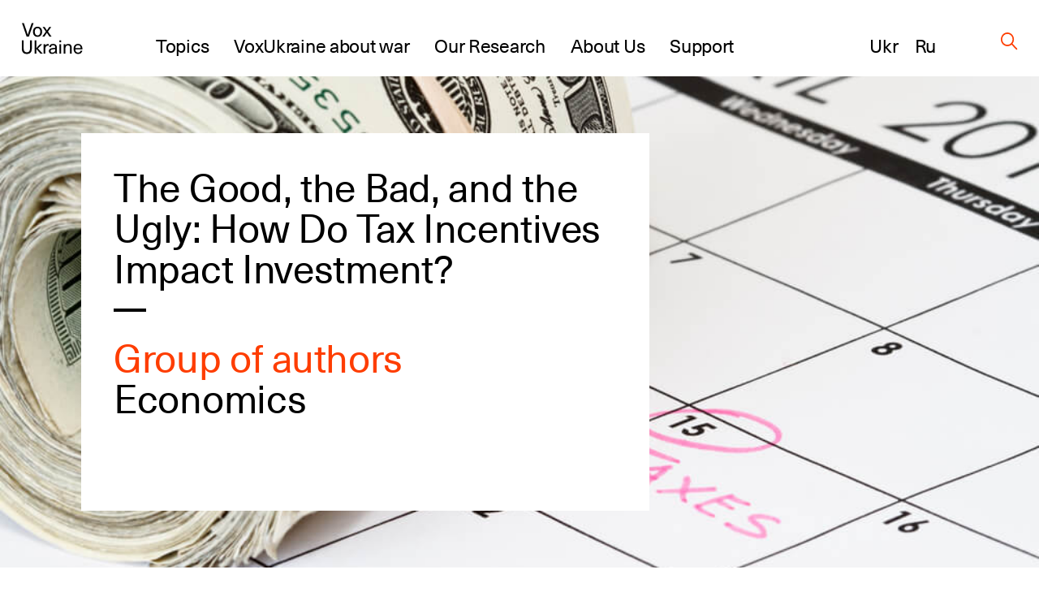

--- FILE ---
content_type: text/html; charset=UTF-8
request_url: https://voxukraine.org/en/the-good-the-bad-and-the-ugly-how-do-tax-incentives-impact-investment
body_size: 24621
content:
<!DOCTYPE html>
<html lang="en_US">
<head>
	<script>(function (w, d, s, l, i) {
			w[l] = w[l] || [];
			w[l].push(
				{'gtm.start': new Date().getTime(), event: 'gtm.js'}
			);
			var f = d.getElementsByTagName(s)[0],
				j = d.createElement(s), dl = l != 'dataLayer' ? '&l=' + l : '';
			j.async = true;
			j.src =
				'https://www.googletagmanager.com/gtm.js?id=' + i + dl;
			f.parentNode.insertBefore(j, f);
		})(window, document, 'script', 'dataLayer', 'GTM-PLRFVB5');</script>
	<noscript>
		<iframe src="https://www.googletagmanager.com/ns.html?id=GTM-PLRFVB5"
				height="0" width="0" style="display:none;visibility:hidden"></iframe>
	</noscript>

	<meta charset="utf-8"/>
	<meta http-equiv="X-UA-Compatible" content="IE=edge,chrome=1"/>
	<meta name="viewport" content="width=device-width, initial-scale=1.0, maximum-scale=1.0, user-scalable=0"/>

	<title>The Good, the Bad, and the Ugly: How Do Tax Incentives Impact Investment? | VoxUkraine</title>
	<meta name="description" content="Can tax incentives be effective at attracting investment?"/>

    
    
		<meta property="og:title" content="The Good, the Bad, and the Ugly: How Do Tax Incentives Impact Investment?"/>
	<meta property="og:description" content="Governments fund their programs in two ways. They can use the straightforward method of taxing and spending—money comes in and..."/>
	<meta property="og:image" content="https://voxukraine.org/wp-content/uploads/2017/11/Depositphotos_4963342_m-2015-1.jpg"/>
	<meta property="og:image:width" content=""/>
	<meta property="og:image:height" content=""/>
	<meta property="og:type" content="article"/>
	<meta property="og:url" content="https://voxukraine.org/en/the-good-the-bad-and-the-ugly-how-do-tax-incentives-impact-investment"/>
	<meta property="twitter:title" content="The Good, the Bad, and the Ugly: How Do Tax Incentives Impact Investment?"/>
	<meta property="twitter:image" content="https://voxukraine.org/wp-content/uploads/2017/11/Depositphotos_4963342_m-2015-1.jpg"/>
	<meta property="twitter:card" content="summary_large_image"/>
	<meta property="twitter:description" content="Governments fund their programs in two ways. They can use the straightforward method of taxing and spending—money comes in and..."/>
    
    
	<link rel="apple-touch-icon" sizes="76x76"
		  href="https://voxukraine.org/wp-content/themes/vox-journal/assets/images/favicons/apple-touch-icon.png">
	<link rel="icon" type="image/png" sizes="32x32"
		  href="https://voxukraine.org/wp-content/themes/vox-journal/assets/images/favicons/favicon-32x32.png">
	<link rel="icon" type="image/png" sizes="16x16"
		  href="https://voxukraine.org/wp-content/themes/vox-journal/assets/images/favicons/favicon-16x16.png">
	<link rel="manifest" href="https://voxukraine.org/wp-content/themes/vox-journal/assets/images/favicons/manifest.json">
	<link rel="mask-icon"
		  href="https://voxukraine.org/wp-content/themes/vox-journal/assets/images/favicons/safari-pinned-tab.svg"
		  color="#5bbad5">
	<link rel="shortcut icon" href="https://voxukraine.org/wp-content/themes/vox-journal/assets/images/favicons/favicon.ico">
	<meta name="msapplication-config"
		  content="https://voxukraine.org/wp-content/themes/vox-journal/assets/images/favicons/browserconfig.xml">

	<link rel='dns-prefetch' href='//maps.google.com'>
	<link rel="dns-prefetch" href="//www.google-analytics.com">
	<link rel="dns-prefetch" href="//maps.googleapis.com">
	<link rel="dns-prefetch" href="//maps.gstatic.com">
	<link rel="dns-prefetch" href="//fonts.googleapis.com">
	<link rel="dns-prefetch" href="//fonts.gstatic.com">
	<link rel="dns-prefetch" href="//csi.gstatic.com">

	<meta name='robots' content='max-image-preview:large' />
	<style>img:is([sizes="auto" i], [sizes^="auto," i]) { contain-intrinsic-size: 3000px 1500px }</style>
	<link rel="alternate" href="https://voxukraine.org/dobri-pogani-ta-negidni-yak-podatkovi-stimuli-vplivayut-na-investitsiyi" hreflang="uk" />
<link rel="alternate" href="https://voxukraine.org/en/the-good-the-bad-and-the-ugly-how-do-tax-incentives-impact-investment" hreflang="en" />
<link rel="alternate" type="application/rss+xml" title="VoxUkraine &raquo; The Good, the Bad, and the Ugly: How Do Tax Incentives Impact Investment? Comments Feed" href="https://voxukraine.org/en/the-good-the-bad-and-the-ugly-how-do-tax-incentives-impact-investment/feed" />
<style id='create-block-radevs-news-repeater-block-style-inline-css' type='text/css'>


</style>
<style id='create-block-radevs-text-block-style-inline-css' type='text/css'>
.primary-color{color:#fe3d00;transition:color .3s}a{color:#000;transition:all .3s}a:hover{color:#fe3d00}form p.is-error{font-size:16px;margin-top:5px}.desc{font-family:NeueHaasUnicaW1G,sans-serif;font-size:18px;font-style:normal;font-weight:400;line-height:28px}@media screen and (min-width:992px){.desc{font-size:32px;line-height:43px}}.desc p{margin-bottom:10px}.desc img{margin-top:10px}@media screen and (min-width:992px){.text-block{font-size:32px;line-height:43px}}.text-block{font-family:NeueHaasUnicaW1G-Regular,sans-serif;font-size:18px;font-style:normal;font-weight:400;line-height:28px}.section-title,.text-block__title{color:#010101;font-family:NeueHaasUnicaW1G-Regular,sans-serif;font-size:35px;font-style:normal;font-weight:400;letter-spacing:-.3px;line-height:104%;margin-bottom:22px!important;margin-bottom:40px}@media screen and (min-width:768px){.section-title,.text-block__title{font-size:48px;margin-bottom:38px!important}}.small-image-block{display:flex;flex-flow:column nowrap;height:321px;justify-content:space-between;max-width:1070px}.small-image-block h1{margin-left:40px}.small-image-block h1:first-child{margin-top:31px}.small-image-block h1:last-child{margin-bottom:43px}@media screen and (min-width:1200px){.wp-block-create-block-radevs-linked-image-block{height:321px;width:1064px}}.text-block ol{counter-reset:item;list-style-type:none}.text-block ol li:not(:last-child){margin-bottom:60px}.text-block li{padding-left:90px;position:relative}.text-block li:before{align-items:center;background-color:#fe3d00;border-radius:50%;color:#fff;content:counter(item);counter-increment:item;display:flex;font-size:26px;height:38px;justify-content:center;left:0;line-height:30px;position:absolute;top:9px;width:38px}.text-block blockquote{margin:60px 0 60px 100px}@media screen and (max-width:768px){.text-block blockquote{margin-left:0}}.main-banner{background-color:#fff;display:flex;flex-direction:column;font-family:NeueHaasUnicaW1G-Regular,sans-serif;min-height:455px;padding:18px}.main-banner a,.main-banner h1{word-wrap:break-word}.main-banner ul{padding:0!important}@media screen and (min-width:992px){.main-banner{max-width:700px;min-height:465px}}@media screen and (min-width:768px){.main-banner{padding:40px}}section.main-section{background-position:50%;background-repeat:no-repeat;background-size:cover}@media screen and (min-width:992px){section.main-section{padding-bottom:70px;padding-top:70px}}section .content{padding:0 15px}.underline{margin-bottom:20px;position:relative}.underline:after{background-color:#000;bottom:0;content:"";height:2.8px;left:0;position:absolute;width:20px}.underline.underline--large.item-title.base-color{display:inline-block;font-size:32px;font-weight:400;letter-spacing:-.3px;line-height:42px}@media screen and (min-width:992px){.underline.underline--large.item-title.base-color{font-size:48px;line-height:50px}.underline.underline--large:after{height:4px;width:40px}.main-banner h1,.main-banner h2{margin-bottom:60px}}.main-banner a{display:inline-block;font-size:32px;font-weight:400;letter-spacing:-.3px;line-height:42px}@media screen and (min-width:992px){.main-banner a{font-size:48px;line-height:50px}.underline.underline--large.item-title.base-color:after{bottom:-30px;width:40px}}.main-banner .categories-wrapper{margin-bottom:40px}@media screen and (min-width:576px){.post-categories li:not(:last-child){margin-right:20px}}.news-item section.main-section .image-source__wrapper{bottom:-60px;color:#fff;font-family:Neue Haas Unica;font-size:11px;font-style:normal;font-weight:400;line-height:170.7%;opacity:.5;position:absolute;right:15px;text-align:right}@media screen and (min-width:992px){.news-item section.main-section .image-source__wrapper{bottom:-75px;color:#000;transform:translateY(100%)}}a{text-decoration:none}@media screen and (min-width:992px){.wp-block-create-block-radevs-banner-info-block a,.wp-block-create-block-radevs-banner-info-block h1{font-size:35px!important;line-height:37.8px!important}}section.base-section{padding:45px 30px}.wp-block-create-block-radevs-contact-form-block .base-section{padding:32px 32px 32px 30px}@media screen and (min-width:768px){section.base-section{padding:55px 105px}}.wpcf7-form-control-wrap{display:block;margin-bottom:14px;position:relative;width:100%}@media (min-width:992px){.wpcf7-form-control-wrap{width:550px}}.wpcf7-form-control-wrap.your-message .wpcf7-not-valid-tip{top:18%}.wpcf7-form-control-wrap.your-email{margin-bottom:0;margin-right:5px}@media screen and (min-width:576px){.wpcf7-form-control-wrap.your-email{margin-right:15px}}.wpcf7-form-control-wrap .wpcf7-form-control{-webkit-appearance:none;-moz-appearance:none;appearance:none;background-color:#fff;border:1px solid #fff;color:#fe3d00;font-family:NeueHaasUnicaW1G-Regular,sans-serif;font-size:11px;font-weight:500;letter-spacing:.08em;line-height:11px;outline:none;padding:16px 15px;text-transform:uppercase;width:100%}.wpcf7-form-control-wrap .wpcf7-form-control:not(:last-child){margin-bottom:10px}.wpcf7-form-control-wrap .wpcf7-form-control::-moz-placeholder{color:hsla(0,0%,55%,.5);font-family:NeueHaasUnicaW1G-Regular,sans-serif;font-size:11px;font-weight:500;letter-spacing:.08em;line-height:11px;text-transform:uppercase}.wpcf7-form-control-wrap .wpcf7-form-control::placeholder{color:hsla(0,0%,55%,.5);font-family:NeueHaasUnicaW1G-Regular,sans-serif;font-size:11px;font-weight:500;letter-spacing:.08em;line-height:11px;text-transform:uppercase}.wpcf7-form-control-wrap .wpcf7-form-control.your-message{margin-bottom:15px}.wpcf7-submit{-webkit-appearance:none;-moz-appearance:none;appearance:none;background-color:transparent;border:none;border-radius:0;color:#fe3d00;color:#fff;cursor:pointer;display:block;font-family:NeueHaasUnicaW1G-Regular,sans-serif;font-size:13px;font-style:normal;font-weight:500;letter-spacing:.07em;line-height:1;outline:none;text-align:center;text-transform:uppercase}.wpcf7-not-valid-tip{color:#ff7979;display:block;font-size:14px;letter-spacing:.01em;line-height:16px}.wpcf7-response-output{color:#fff;display:block;font-family:NeueHaasUnicaW1G-Regular,sans-serif;font-size:15px;font-style:normal;font-weight:400;line-height:130%}.screen-reader-response,.wpcf7-display-none{display:none}div.wpcf7{margin:0;padding:0}div.wpcf7 .screen-reader-response{clip:rect(1px,1px,1px,1px);border:0;height:1px;margin:0;overflow:hidden;padding:0;position:absolute;width:1px}div.wpcf7 .btn{position:relative}.ajax-loader{align-items:center;border:none;border-radius:4px;display:flex;height:100%;justify-content:center;left:0;padding:0;position:absolute;top:0;visibility:hidden;width:100%}.ajax-loader.is-active{visibility:visible}.ajax-loader img{animation:rotation 1s linear;animation-iteration-count:infinite;height:66%}.wpcf7-textarea{resize:none}.wpcf7-validation-errors{color:#fe3d00;margin-top:13px}.wpcf7 .desc{font-size:18px;margin-bottom:43px}@media screen and (min-width:768px){.wpcf7 .desc{font-size:32px;margin-bottom:45px}}.wpcf7 .section-title{font-size:35px!important}@media screen and (min-width:768px){.wpcf7 .section-title{font-size:48px!important;line-height:49.3px}}.wpcf7 button[type=submit]{width:100%}@media screen and (min-width:768px){.wpcf7 button[type=submit]{width:-moz-fit-content;width:fit-content}}.btn{align-items:center;background-color:transparent;border:none;cursor:pointer;display:inline-flex;font-family:Neue Haas Unica,sans-serif;outline:none;transition:color .3s}.btn.btn-base.btn-about,.page-template-page-constructor-history .info-banner .btn.btn-about{height:50px!important}.btn.btn-base:not(.wp-block .btn.btn-base){padding:14px 20px!important}p+.btn{margin-top:15px!important}.btn:last-child{margin-bottom:15px}@media(min-width:992px){.justify-content-lg-start{justify-content:flex-start!important}}.flex-row{flex-flow:row wrap}@media(min-width:768px){.flex-md-wrap{flex-wrap:wrap!important}}.justify-content-between{justify-content:space-between!important}.flex-column{flex-direction:column!important}.d-flex{display:flex!important}@media screen and (min-width:992px){.post-info:not(:nth-of-type(3n)){margin-right:3.3%}}.post-info:not(:last-child){margin-bottom:55px}@media screen and (min-width:768px){.post-info{width:47%}}@media screen and (min-width:992px){.post-info{width:31%}}.post-info{font-family:NeueHaasUnicaW1G-Regular,sans-serif}.post-info .post-info__img{margin-bottom:22px}.post-info .categories-wrapper{margin-bottom:20px}@media screen and (min-width:576px){.post-categories{flex-direction:row}}.post-categories{display:flex;flex-direction:column}.post-categories,.reset-list{list-style-type:none;margin:0!important;padding:0!important}.post-info .categories-wrapper li{font-size:15px;font-style:normal;letter-spacing:.7px;line-height:117%}.front-page__main .posts-widget .post-categories a{font-size:15px}.post-info a{display:flex}.post-info h2{margin-bottom:20px}.post-info h2 a:after{bottom:-10px}@media screen and (min-width:992px){.post-info h2 a:after{bottom:-17px}.post-info h2{margin-bottom:30px}}.secondary-title{color:#010101;font-family:NeueHaasUnicaW1G-Regular,sans-serif;font-size:25px;font-style:normal;font-weight:400;letter-spacing:-.3px;line-height:30px}.post-info .authors__list{margin-bottom:12px!important}.post-info .authors__list-item{font-size:25px;font-style:normal;font-weight:400;letter-spacing:-.3px;line-height:30px}.front-page__main .posts-widget .authors__list-item a,.front-page__main .posts-widget .secondary-title a{font-size:25px}.front-page__main .post-info .post-info__date,.post-info .post-info__date,.search-results .post-info .post-info__date{font-family:GaramondPremrPro-ItCapt,sans-serif}.post-info .post-info__date{color:#010101;font-size:15px;font-style:italic;line-height:117%}.wp-block-create-block-radevs-news-repeater-block{padding:43px 30px}@media screen and (min-width:992px){.wp-block-create-block-radevs-news-repeater-block{padding:40px 110px}.news-list-author a,.news-title a{font-size:25px!important}.post-categories .category-link{font-size:12px!important}}@media (min-width:992px){.wp-block-create-block-radevs-text-block .text-block{max-width:850px!important}}.section-caption{margin-bottom:2px!important}@media screen and (min-width:768px){.section-caption{margin-bottom:30px}}.text-caption-block{margin-bottom:50px}.text-caption-block:last-child{margin-bottom:0}@media screen and (min-width:992px){.wp-block-create-block-radevs-text-repeater-block .section-title{margin-bottom:58px!important}}.small-image-block{margin-top:64px}@media screen and (min-width:768px){.small-image-block{margin-top:0}}.wp-block-create-block-radevs-linked-image-block{background-position:70% 0}@media screen and (min-width:992px){.wp-block-create-block-radevs-linked-image-block{background-position:0 0}}.fs-48{font-size:32px!important}@media screen and (min-width:768px){.fs-48{font-size:48px!important}}.fs-54{font-size:35px!important}@media screen and (min-width:768px){.fs-54{font-size:54px!important}}.fs-32{font-size:18px!important}@media screen and (min-width:768px){.fs-32{font-size:32px!important}}.fs-18{font-size:6px!important}@media screen and (min-width:768px){.fs-18{font-size:18px!important}}.info-banner.history .block-text p{line-height:108%;max-width:588px}.info-banner.history .block-text .btn.btn-base.btn-about.primary-color{padding:0 45px!important}@media(max-width:576px){.info-banner.history .block-text .btn.btn-base.btn-about.primary-color{display:block;margin:auto;width:100%}}

</style>
<style id='create-block-radevs-text-repeater-block-style-inline-css' type='text/css'>


</style>
<style id='create-block-radevs-button-block-style-inline-css' type='text/css'>


</style>
<style id='create-block-radevs-banner-block-style-inline-css' type='text/css'>


</style>
<style id='create-block-radevs-banner-info-block-style-inline-css' type='text/css'>


</style>
<style id='create-block-radevs-contact-form-block-style-inline-css' type='text/css'>


</style>
<style id='create-block-radevs-linked-image-block-style-inline-css' type='text/css'>


</style>
<style id='create-block-radevs-authors-block-style-inline-css' type='text/css'>
.editorial-team .post-info:not(:nth-of-type(3n)),.team-cat .post-info:not(:nth-of-type(3n)){margin-right:0}.editorial-team.layout-small .post-info{display:flex;height:93px}@media screen and (min-width:768px){.post-info{width:47%}}.post-info:not(:last-child){margin-bottom:55px}.col-6{flex:0 0 50%;max-width:50%}@media(min-width:992px){.col-lg-4{flex:0 0 33.3333333333%;max-width:33.3333333333%}}@media(min-width:768px){.col-md-4{flex:0 0 33.3333333333%;max-width:33.3333333333%}}.col,.col-12,.col-6,.col-lg-3,.col-lg-4,.col-lg-6,.col-lg-7,.col-md-4,.col-md-8{padding-left:15px;padding-right:15px;position:relative;width:100%}.editorial-team.layout-small .post-info .post-info__img{width:auto}.editorial-team .post-info .post-info__img{padding-top:100%;position:relative;width:100%}.editorial-team.layout-small .post-info__img{margin-right:35px;padding-top:0!important}.post-info .post-info__img{margin-bottom:22px}.editorial-team .post-info .post-info__img img{height:100%;max-height:unset;min-height:unset;position:absolute;top:0;width:100%}.editorial-team.layout-small img{max-height:93px!important;max-width:93px;min-height:93px!important;min-width:93px;position:static!important}.post-info .post-info__img img{display:block;font-size:15px;height:auto;max-height:217px;min-height:217px;-o-object-fit:cover;object-fit:cover;-o-object-position:center;object-position:center;width:100%}.editorial-team.layout-small .author-info-text{display:flex;flex-direction:column}.editorial-team .post-info .item-title{color:#fe3d00;font-size:15px;letter-spacing:-.3px;line-height:122%}@media screen and (min-width:992px){.editorial-team .post-info .btn,.editorial-team .post-info .post-info__desc,.editorial-team .post-info .post-info__desc p,.editorial-team .post-info h3{font-size:18px}}.editorial-team .post-info .btn,.editorial-team .post-info .post-info__desc,.editorial-team .post-info .post-info__desc p,.editorial-team .post-info h3{font-family:NeueHaasUnicaW1G-Regular,sans-serif;font-size:15px;font-style:normal;font-weight:400;letter-spacing:-.3px;line-height:122%}@media screen and (min-width:992px){.editorial-team .post-info .item-title{font-size:18px}}.flex-wrap{flex-wrap:wrap!important}.row{display:flex;flex-wrap:wrap;margin-left:-15px;margin-right:-15px}@media screen and (min-width:601px){.post-info>.author-info-text{overflow:auto}.post-info{width:47%}}@media screen and (min-width:992px){.post-info{width:31%}}@media screen and (min-width:768px)and (max-width:1099px){.editorial-team.layout-small .post-info{flex:0 0 48%!important;max-width:48%!important}}

</style>
<style id='create-block-radevs-history-banner-style-inline-css' type='text/css'>
.history-banner{background-repeat:no-repeat;background-size:cover;color:#fff;flex-direction:column;font-family:NeueHaasUnicaW1G-Regular,sans-serif;min-height:100vh;padding:50px 0 97px}.history-banner a{color:#fff}@media screen and (max-width:992px){.history-banner{padding-top:30px}}.history-banner__link{align-items:center;display:flex;font-size:23px;margin-bottom:45px;margin-left:auto;margin-right:8.43091%}.history-banner__link .icon{margin-left:8px}@media screen and (max-width:992px){.history-banner__link{font-size:18px;margin-bottom:80px;margin-left:30px}.history-banner__link .icon{display:block;margin-top:5px}}.history-banner__title{display:flex;flex-direction:column;font-size:75px;font-weight:400;line-height:78px}.history-banner__title span{margin-bottom:200px}@media screen and (max-width:992px){.history-banner__title{font-size:35px;line-height:42px}.history-banner__title span{margin-bottom:100px;max-width:300px}}

</style>
<style id='create-block-radevs-history-slider-style-inline-css' type='text/css'>
.history-slider-section{left:0;padding:40px 0 70px;position:relative!important;right:0}.history-slider-section .tns-nav{bottom:-35px;justify-content:start;left:6%;position:absolute;z-index:99}.history-slider-section .tns-nav button{background:#c4c4c4;border-radius:50%;height:15px;width:15px}@media screen and (max-width:768px){.history-slider-section .tns-nav{left:2%}}.history-slider__item{display:flex;flex-direction:column;margin-top:30px}.history-slider__item img.history-slider__img{border-radius:10px;flex:1;height:100%;margin:auto;max-height:100%;max-width:100%;-o-object-fit:cover;object-fit:cover;width:100%}@media screen and (max-width:768px){.history-slider__item{margin:0 auto}}.history-slider__item-inner{border-radius:10px;box-shadow:0 1px 25px -10px #0f002e;height:432px;margin-bottom:16px;margin-right:60px;padding:0!important;width:606px}.history-slider__descr{color:#858585;display:block;font-size:14px;max-width:90%}.history-slider__control{background:#c4c4c4;border:none;border-radius:50%;cursor:pointer;display:flex;height:43px;left:50px;outline:none;position:absolute;top:250px;width:43px;z-index:99}.history-slider__control img{margin:auto}.history-slider__control.history-slider__control--next{left:717px}.history-slider__control.history-slider__control--next img{transform:rotate(180deg)}@media screen and (max-width:768px){.history-slider__control{left:30px;top:520px}.history-slider__control.history-slider__control--next{left:unset;right:30px}}.page-template-page-constructor-history .history-slider-section+*{margin-top:660px}.tns-outer{position:relative}.tns-outer .tns-slider{transition-timing-function:cubic-bezier(.44,.15,.56,.77)}.tns-outer .tns-item{transition:all .5s ease}.tns-controls{outline:none}.tns-controls [data-controls=next],.tns-controls [data-controls=prev]{background-position:50%;background-repeat:no-repeat;background-size:cover;border:none;height:auto;height:25px;outline:none;position:absolute;top:0;width:12px;z-index:1}.tns-controls [data-controls=prev]{left:0;transform:rotate(180deg)}.tns-controls [data-controls=next]{right:0}.tns-nav{display:flex;justify-content:center;margin-top:30px;width:100%}.tns-nav button{background:#fff;border:1px solid transparent;border-radius:50%;display:block;height:15px;margin:5px;width:15px}.tns-nav button.tns-nav-active{background:#fe3d00}.tns-nav button:focus{outline:none}

</style>
<style id='create-block-radevs-history-cta-style-inline-css' type='text/css'>
.history-slider-section{left:0;padding:40px 0 70px;position:relative!important;right:0}.history-slider-section .tns-nav{bottom:-35px;justify-content:start;left:6%;position:absolute;z-index:99}.history-slider-section .tns-nav button{background:#c4c4c4;border-radius:50%;height:15px;width:15px}@media screen and (max-width:768px){.history-slider-section .tns-nav{left:2%}}.history-slider__item{display:flex;flex-direction:column;margin-top:30px}.history-slider__item img.history-slider__img{border-radius:10px;flex:1;height:100%;margin:auto;max-height:100%;max-width:100%;-o-object-fit:cover;object-fit:cover;width:100%}@media screen and (max-width:768px){.history-slider__item{margin:0 auto}}.history-slider__item-inner{border-radius:10px;box-shadow:0 1px 25px -10px #0f002e;height:432px;margin-bottom:16px;margin-right:60px;padding:0!important;width:606px}.history-slider__descr{color:#858585;display:block;font-size:14px;max-width:90%}.history-slider__control{background:#c4c4c4;border:none;border-radius:50%;cursor:pointer;display:flex;height:43px;left:50px;outline:none;position:absolute;top:250px;width:43px;z-index:99}.history-slider__control img{margin:auto}.history-slider__control.history-slider__control--next{left:717px}.history-slider__control.history-slider__control--next img{transform:rotate(180deg)}@media screen and (max-width:768px){.history-slider__control{left:30px;top:520px}.history-slider__control.history-slider__control--next{left:unset;right:30px}}.page-template-page-constructor-history .history-slider-section+*{margin-top:660px}.tns-outer{position:relative}.tns-outer .tns-slider{transition-timing-function:cubic-bezier(.44,.15,.56,.77)}.tns-outer .tns-item{transition:all .5s ease}.tns-controls{outline:none}.tns-controls [data-controls=next],.tns-controls [data-controls=prev]{background-position:50%;background-repeat:no-repeat;background-size:cover;border:none;height:auto;height:25px;outline:none;position:absolute;top:0;width:12px;z-index:1}.tns-controls [data-controls=prev]{left:0;transform:rotate(180deg)}.tns-controls [data-controls=next]{right:0}.tns-nav{display:flex;justify-content:center;margin-top:30px;width:100%}.tns-nav button{background:#fff;border:1px solid transparent;border-radius:50%;display:block;height:15px;margin:5px;width:15px}.tns-nav button.tns-nav-active{background:#fe3d00}.tns-nav button:focus{outline:none}

</style>
<style id='classic-theme-styles-inline-css' type='text/css'>
/*! This file is auto-generated */
.wp-block-button__link{color:#fff;background-color:#32373c;border-radius:9999px;box-shadow:none;text-decoration:none;padding:calc(.667em + 2px) calc(1.333em + 2px);font-size:1.125em}.wp-block-file__button{background:#32373c;color:#fff;text-decoration:none}
</style>
<style id='global-styles-inline-css' type='text/css'>
:root{--wp--preset--aspect-ratio--square: 1;--wp--preset--aspect-ratio--4-3: 4/3;--wp--preset--aspect-ratio--3-4: 3/4;--wp--preset--aspect-ratio--3-2: 3/2;--wp--preset--aspect-ratio--2-3: 2/3;--wp--preset--aspect-ratio--16-9: 16/9;--wp--preset--aspect-ratio--9-16: 9/16;--wp--preset--color--black: #000000;--wp--preset--color--cyan-bluish-gray: #abb8c3;--wp--preset--color--white: #ffffff;--wp--preset--color--pale-pink: #f78da7;--wp--preset--color--vivid-red: #cf2e2e;--wp--preset--color--luminous-vivid-orange: #ff6900;--wp--preset--color--luminous-vivid-amber: #fcb900;--wp--preset--color--light-green-cyan: #7bdcb5;--wp--preset--color--vivid-green-cyan: #00d084;--wp--preset--color--pale-cyan-blue: #8ed1fc;--wp--preset--color--vivid-cyan-blue: #0693e3;--wp--preset--color--vivid-purple: #9b51e0;--wp--preset--color--orange: #FE3D00;--wp--preset--color--grey: #E5E5E5;--wp--preset--color--vox-blue: #0E002E;--wp--preset--color--vox-black: #010101;--wp--preset--color--vox-grey-2: #B2B1B1;--wp--preset--color--vox-white: #FFFFFF;--wp--preset--gradient--vivid-cyan-blue-to-vivid-purple: linear-gradient(135deg,rgba(6,147,227,1) 0%,rgb(155,81,224) 100%);--wp--preset--gradient--light-green-cyan-to-vivid-green-cyan: linear-gradient(135deg,rgb(122,220,180) 0%,rgb(0,208,130) 100%);--wp--preset--gradient--luminous-vivid-amber-to-luminous-vivid-orange: linear-gradient(135deg,rgba(252,185,0,1) 0%,rgba(255,105,0,1) 100%);--wp--preset--gradient--luminous-vivid-orange-to-vivid-red: linear-gradient(135deg,rgba(255,105,0,1) 0%,rgb(207,46,46) 100%);--wp--preset--gradient--very-light-gray-to-cyan-bluish-gray: linear-gradient(135deg,rgb(238,238,238) 0%,rgb(169,184,195) 100%);--wp--preset--gradient--cool-to-warm-spectrum: linear-gradient(135deg,rgb(74,234,220) 0%,rgb(151,120,209) 20%,rgb(207,42,186) 40%,rgb(238,44,130) 60%,rgb(251,105,98) 80%,rgb(254,248,76) 100%);--wp--preset--gradient--blush-light-purple: linear-gradient(135deg,rgb(255,206,236) 0%,rgb(152,150,240) 100%);--wp--preset--gradient--blush-bordeaux: linear-gradient(135deg,rgb(254,205,165) 0%,rgb(254,45,45) 50%,rgb(107,0,62) 100%);--wp--preset--gradient--luminous-dusk: linear-gradient(135deg,rgb(255,203,112) 0%,rgb(199,81,192) 50%,rgb(65,88,208) 100%);--wp--preset--gradient--pale-ocean: linear-gradient(135deg,rgb(255,245,203) 0%,rgb(182,227,212) 50%,rgb(51,167,181) 100%);--wp--preset--gradient--electric-grass: linear-gradient(135deg,rgb(202,248,128) 0%,rgb(113,206,126) 100%);--wp--preset--gradient--midnight: linear-gradient(135deg,rgb(2,3,129) 0%,rgb(40,116,252) 100%);--wp--preset--font-size--small: 13px;--wp--preset--font-size--medium: 20px;--wp--preset--font-size--large: 36px;--wp--preset--font-size--x-large: 42px;--wp--preset--spacing--20: 0.44rem;--wp--preset--spacing--30: 0.67rem;--wp--preset--spacing--40: 1rem;--wp--preset--spacing--50: 1.5rem;--wp--preset--spacing--60: 2.25rem;--wp--preset--spacing--70: 3.38rem;--wp--preset--spacing--80: 5.06rem;--wp--preset--shadow--natural: 6px 6px 9px rgba(0, 0, 0, 0.2);--wp--preset--shadow--deep: 12px 12px 50px rgba(0, 0, 0, 0.4);--wp--preset--shadow--sharp: 6px 6px 0px rgba(0, 0, 0, 0.2);--wp--preset--shadow--outlined: 6px 6px 0px -3px rgba(255, 255, 255, 1), 6px 6px rgba(0, 0, 0, 1);--wp--preset--shadow--crisp: 6px 6px 0px rgba(0, 0, 0, 1);}:where(.is-layout-flex){gap: 0.5em;}:where(.is-layout-grid){gap: 0.5em;}body .is-layout-flex{display: flex;}.is-layout-flex{flex-wrap: wrap;align-items: center;}.is-layout-flex > :is(*, div){margin: 0;}body .is-layout-grid{display: grid;}.is-layout-grid > :is(*, div){margin: 0;}:where(.wp-block-columns.is-layout-flex){gap: 2em;}:where(.wp-block-columns.is-layout-grid){gap: 2em;}:where(.wp-block-post-template.is-layout-flex){gap: 1.25em;}:where(.wp-block-post-template.is-layout-grid){gap: 1.25em;}.has-black-color{color: var(--wp--preset--color--black) !important;}.has-cyan-bluish-gray-color{color: var(--wp--preset--color--cyan-bluish-gray) !important;}.has-white-color{color: var(--wp--preset--color--white) !important;}.has-pale-pink-color{color: var(--wp--preset--color--pale-pink) !important;}.has-vivid-red-color{color: var(--wp--preset--color--vivid-red) !important;}.has-luminous-vivid-orange-color{color: var(--wp--preset--color--luminous-vivid-orange) !important;}.has-luminous-vivid-amber-color{color: var(--wp--preset--color--luminous-vivid-amber) !important;}.has-light-green-cyan-color{color: var(--wp--preset--color--light-green-cyan) !important;}.has-vivid-green-cyan-color{color: var(--wp--preset--color--vivid-green-cyan) !important;}.has-pale-cyan-blue-color{color: var(--wp--preset--color--pale-cyan-blue) !important;}.has-vivid-cyan-blue-color{color: var(--wp--preset--color--vivid-cyan-blue) !important;}.has-vivid-purple-color{color: var(--wp--preset--color--vivid-purple) !important;}.has-black-background-color{background-color: var(--wp--preset--color--black) !important;}.has-cyan-bluish-gray-background-color{background-color: var(--wp--preset--color--cyan-bluish-gray) !important;}.has-white-background-color{background-color: var(--wp--preset--color--white) !important;}.has-pale-pink-background-color{background-color: var(--wp--preset--color--pale-pink) !important;}.has-vivid-red-background-color{background-color: var(--wp--preset--color--vivid-red) !important;}.has-luminous-vivid-orange-background-color{background-color: var(--wp--preset--color--luminous-vivid-orange) !important;}.has-luminous-vivid-amber-background-color{background-color: var(--wp--preset--color--luminous-vivid-amber) !important;}.has-light-green-cyan-background-color{background-color: var(--wp--preset--color--light-green-cyan) !important;}.has-vivid-green-cyan-background-color{background-color: var(--wp--preset--color--vivid-green-cyan) !important;}.has-pale-cyan-blue-background-color{background-color: var(--wp--preset--color--pale-cyan-blue) !important;}.has-vivid-cyan-blue-background-color{background-color: var(--wp--preset--color--vivid-cyan-blue) !important;}.has-vivid-purple-background-color{background-color: var(--wp--preset--color--vivid-purple) !important;}.has-black-border-color{border-color: var(--wp--preset--color--black) !important;}.has-cyan-bluish-gray-border-color{border-color: var(--wp--preset--color--cyan-bluish-gray) !important;}.has-white-border-color{border-color: var(--wp--preset--color--white) !important;}.has-pale-pink-border-color{border-color: var(--wp--preset--color--pale-pink) !important;}.has-vivid-red-border-color{border-color: var(--wp--preset--color--vivid-red) !important;}.has-luminous-vivid-orange-border-color{border-color: var(--wp--preset--color--luminous-vivid-orange) !important;}.has-luminous-vivid-amber-border-color{border-color: var(--wp--preset--color--luminous-vivid-amber) !important;}.has-light-green-cyan-border-color{border-color: var(--wp--preset--color--light-green-cyan) !important;}.has-vivid-green-cyan-border-color{border-color: var(--wp--preset--color--vivid-green-cyan) !important;}.has-pale-cyan-blue-border-color{border-color: var(--wp--preset--color--pale-cyan-blue) !important;}.has-vivid-cyan-blue-border-color{border-color: var(--wp--preset--color--vivid-cyan-blue) !important;}.has-vivid-purple-border-color{border-color: var(--wp--preset--color--vivid-purple) !important;}.has-vivid-cyan-blue-to-vivid-purple-gradient-background{background: var(--wp--preset--gradient--vivid-cyan-blue-to-vivid-purple) !important;}.has-light-green-cyan-to-vivid-green-cyan-gradient-background{background: var(--wp--preset--gradient--light-green-cyan-to-vivid-green-cyan) !important;}.has-luminous-vivid-amber-to-luminous-vivid-orange-gradient-background{background: var(--wp--preset--gradient--luminous-vivid-amber-to-luminous-vivid-orange) !important;}.has-luminous-vivid-orange-to-vivid-red-gradient-background{background: var(--wp--preset--gradient--luminous-vivid-orange-to-vivid-red) !important;}.has-very-light-gray-to-cyan-bluish-gray-gradient-background{background: var(--wp--preset--gradient--very-light-gray-to-cyan-bluish-gray) !important;}.has-cool-to-warm-spectrum-gradient-background{background: var(--wp--preset--gradient--cool-to-warm-spectrum) !important;}.has-blush-light-purple-gradient-background{background: var(--wp--preset--gradient--blush-light-purple) !important;}.has-blush-bordeaux-gradient-background{background: var(--wp--preset--gradient--blush-bordeaux) !important;}.has-luminous-dusk-gradient-background{background: var(--wp--preset--gradient--luminous-dusk) !important;}.has-pale-ocean-gradient-background{background: var(--wp--preset--gradient--pale-ocean) !important;}.has-electric-grass-gradient-background{background: var(--wp--preset--gradient--electric-grass) !important;}.has-midnight-gradient-background{background: var(--wp--preset--gradient--midnight) !important;}.has-small-font-size{font-size: var(--wp--preset--font-size--small) !important;}.has-medium-font-size{font-size: var(--wp--preset--font-size--medium) !important;}.has-large-font-size{font-size: var(--wp--preset--font-size--large) !important;}.has-x-large-font-size{font-size: var(--wp--preset--font-size--x-large) !important;}
:where(.wp-block-post-template.is-layout-flex){gap: 1.25em;}:where(.wp-block-post-template.is-layout-grid){gap: 1.25em;}
:where(.wp-block-columns.is-layout-flex){gap: 2em;}:where(.wp-block-columns.is-layout-grid){gap: 2em;}
:root :where(.wp-block-pullquote){font-size: 1.5em;line-height: 1.6;}
</style>
<link rel='stylesheet' id='algolia-satellite-css' href='https://voxukraine.org/wp-content/plugins/search-with-typesense/assets/vendor/css/algolia-satellite.min.css?ver=61e3d5e205d603b7f9da' type='text/css' media='' />
<link rel='stylesheet' id='cm-typesense-frontend-style-css' href='https://voxukraine.org/wp-content/plugins/search-with-typesense/build/frontend/style-instant-search.css?ver=61e3d5e205d603b7f9da' type='text/css' media='' />
<link rel='stylesheet' id='bundle-css-css' href='https://voxukraine.org/wp-content/themes/vox-journal/assets/css/bundle.min.css?ver=1768699519' type='text/css' media='all' />
<link rel='stylesheet' id='addtoany-css' href='https://voxukraine.org/wp-content/plugins/add-to-any/addtoany.min.css?ver=1.15' type='text/css' media='all' />
<script type="text/javascript" src="https://voxukraine.org/wp-includes/js/jquery/jquery.min.js?ver=3.7.1" id="jquery-core-js"></script>
<script type="text/javascript" src="https://voxukraine.org/wp-includes/js/jquery/jquery-migrate.min.js?ver=3.4.1" id="jquery-migrate-js"></script>
<script type="text/javascript" src="https://voxukraine.org/wp-content/plugins/add-to-any/addtoany.min.js?ver=1.1" id="addtoany-js"></script>
<script type="text/javascript" id="contact-form-js-extra">
/* <![CDATA[ */
var contact_form_translations = {"\u0411\u0443\u0434\u044c-\u043b\u0430\u0441\u043a\u0430, \u0432\u0432\u0435\u0434\u0456\u0442\u044c \u0456\u0441\u043d\u0443\u044e\u0447\u0443 \u043f\u043e\u0448\u0442\u043e\u0432\u0443 \u0441\u043a\u0440\u0438\u043d\u044c\u043a\u0443.":"\u0411\u0443\u0434\u044c-\u043b\u0430\u0441\u043a\u0430, \u0432\u0432\u0435\u0434\u0456\u0442\u044c \u0456\u0441\u043d\u0443\u044e\u0447\u0443 \u043f\u043e\u0448\u0442\u043e\u0432\u0443 \u0441\u043a\u0440\u0438\u043d\u044c\u043a\u0443.","\u0411\u0443\u0434\u044c-\u043b\u0430\u0441\u043a\u0430, \u0437\u0430\u043f\u043e\u0432\u043d\u0456\u0442\u044c \u0443\u0441\u0456 \u043f\u043e\u043b\u044f.":"\u0411\u0443\u0434\u044c-\u043b\u0430\u0441\u043a\u0430, \u0437\u0430\u043f\u043e\u0432\u043d\u0456\u0442\u044c \u0443\u0441\u0456 \u043f\u043e\u043b\u044f.","\u0412\u0430\u0448\u0435 \u0437\u0430\u043f\u0438\u0442\u0430\u043d\u043d\u044f \u0431\u0443\u043b\u043e \u0443\u0441\u043f\u0456\u0448\u043d\u043e \u043d\u0430\u0434\u0456\u0441\u043b\u0430\u043d\u043e.":"\u0412\u0430\u0448\u0435 \u0437\u0430\u043f\u0438\u0442\u0430\u043d\u043d\u044f \u0431\u0443\u043b\u043e \u0443\u0441\u043f\u0456\u0448\u043d\u043e \u043d\u0430\u0434\u0456\u0441\u043b\u0430\u043d\u043e.","\u0412\u0456\u0434\u0431\u0443\u0432\u0430\u0454\u0442\u044c\u0441\u044f \u0437\u0430\u043f\u0438\u0442...":"\u0412\u0456\u0434\u0431\u0443\u0432\u0430\u0454\u0442\u044c\u0441\u044f \u0437\u0430\u043f\u0438\u0442...","\u0412\u0438\u043d\u0438\u043a\u043b\u0430 \u043f\u043e\u043c\u0438\u043b\u043a\u0430 \u0442\u0435\u0445\u043d\u0456\u0447\u043d\u043e\u0433\u043e \u0445\u0430\u0440\u0430\u043a\u0442\u0435\u0440\u0443. \u0411\u0443\u0434\u044c-\u043b\u0430\u0441\u043a\u0430, \u0441\u043f\u0440\u043e\u0431\u0443\u0439\u0442\u0435 \u043f\u0456\u0437\u043d\u0456\u0448\u0435.":"\u0412\u0438\u043d\u0438\u043a\u043b\u0430 \u043f\u043e\u043c\u0438\u043b\u043a\u0430 \u0442\u0435\u0445\u043d\u0456\u0447\u043d\u043e\u0433\u043e \u0445\u0430\u0440\u0430\u043a\u0442\u0435\u0440\u0443. \u0411\u0443\u0434\u044c-\u043b\u0430\u0441\u043a\u0430, \u0441\u043f\u0440\u043e\u0431\u0443\u0439\u0442\u0435 \u043f\u0456\u0437\u043d\u0456\u0448\u0435."};
/* ]]> */
</script>
<script type="text/javascript" src="https://voxukraine.org/wp-content/plugins/radevs-blocks/build/assets/js/contact-form.min.js?ver=1680710678" id="contact-form-js"></script>
<script type="text/javascript" src="https://voxukraine.org/wp-content/themes/vox-journal/assets/js/advanced-search.min.js?ver=1768699519" id="advanced-search-js"></script>
<script type="text/javascript" src="https://voxukraine.org/wp-content/themes/vox-journal/assets/js/new-nav.js?ver=1768699519" id="new-nav-js"></script>
<script type="text/javascript" id="my_loadmore-js-extra">
/* <![CDATA[ */
var my_loadmore_params = {"ajaxurl":"https:\/\/voxukraine.org\/wp-ajax\/admin-ajax.php","posts":"{\"page\":0,\"name\":\"the-good-the-bad-and-the-ugly-how-do-tax-incentives-impact-investment\",\"lang\":\"en\",\"error\":\"\",\"m\":\"\",\"p\":0,\"post_parent\":\"\",\"subpost\":\"\",\"subpost_id\":\"\",\"attachment\":\"\",\"attachment_id\":0,\"pagename\":\"\",\"page_id\":0,\"second\":\"\",\"minute\":\"\",\"hour\":\"\",\"day\":0,\"monthnum\":0,\"year\":0,\"w\":0,\"category_name\":\"\",\"tag\":\"\",\"cat\":\"\",\"tag_id\":\"\",\"author\":\"\",\"author_name\":\"\",\"feed\":\"\",\"tb\":\"\",\"paged\":0,\"meta_key\":\"\",\"meta_value\":\"\",\"preview\":\"\",\"s\":\"\",\"sentence\":\"\",\"title\":\"\",\"fields\":\"\",\"menu_order\":\"\",\"embed\":\"\",\"category__in\":[],\"category__not_in\":[],\"category__and\":[],\"post__in\":[],\"post__not_in\":[],\"post_name__in\":[],\"tag__in\":[],\"tag__not_in\":[],\"tag__and\":[],\"tag_slug__in\":[],\"tag_slug__and\":[],\"post_parent__in\":[],\"post_parent__not_in\":[],\"author__in\":[],\"author__not_in\":[],\"search_columns\":[],\"ignore_sticky_posts\":false,\"suppress_filters\":false,\"cache_results\":true,\"update_post_term_cache\":true,\"update_menu_item_cache\":false,\"lazy_load_term_meta\":true,\"update_post_meta_cache\":true,\"post_type\":\"\",\"posts_per_page\":8,\"nopaging\":false,\"comments_per_page\":\"50\",\"no_found_rows\":false,\"order\":\"DESC\"}","current_page":"1","max_page":"0","posts_per_page":"8"};
/* ]]> */
</script>
<script type="text/javascript" src="https://voxukraine.org/wp-content/themes/vox-journal/assets/js/load-more.js?ver=6.7.4" id="my_loadmore-js"></script>
<link rel="https://api.w.org/" href="https://voxukraine.org/wp-json/" /><link rel="alternate" title="JSON" type="application/json" href="https://voxukraine.org/wp-json/wp/v2/posts/60209" /><link rel="canonical" href="https://voxukraine.org/en/the-good-the-bad-and-the-ugly-how-do-tax-incentives-impact-investment" />
<link rel='shortlink' href='https://voxukraine.org/?p=60209' />

<script data-cfasync="false">
window.a2a_config=window.a2a_config||{};a2a_config.callbacks=[];a2a_config.overlays=[];a2a_config.templates={};
(function(d,s,a,b){a=d.createElement(s);b=d.getElementsByTagName(s)[0];a.async=1;a.src="https://static.addtoany.com/menu/page.js";b.parentNode.insertBefore(a,b);})(document,"script");
</script>
<link rel="icon" href="https://voxukraine.org/wp-content/uploads/2023/07/favicon-32x32-1.png" sizes="32x32" />
<link rel="icon" href="https://voxukraine.org/wp-content/uploads/2023/07/favicon-32x32-1.png" sizes="192x192" />
<link rel="apple-touch-icon" href="https://voxukraine.org/wp-content/uploads/2023/07/favicon-32x32-1.png" />
<meta name="msapplication-TileImage" content="https://voxukraine.org/wp-content/uploads/2023/07/favicon-32x32-1.png" />
		<style type="text/css" id="wp-custom-css">
			.center-authors-block-test {
  margin-left: auto !important;
  margin-right: auto !important;
  max-width: 1200px;
  background-color: #FFF;
}
.fullwidth-iframe {
  width: 100vw;
  position: relative;
  left: 50%;
  right: 50%;
  margin-left: -40vw;
  text-align: center;
  padding: 20px 0;
  background: #fff;
}


.fullwidth-iframe iframe {
  display: block;
  margin: 0 auto;
  width: 100%;
  max-width: 100%;
  border: none;
}

.law-ref{cursor:pointer;color:#005bbb;font-weight:600;border-bottom:1px dotted #005bbb;}
.law-popup{position:absolute;display:none;background:#fff;border:1px solid #ccc;
border-radius:10px;box-shadow:0 4px 12px rgba(0,0,0,0.15);padding:10px 14px;z-index:9999;
width:240px;font-size:14px;}
.law-popup .initiator{display:flex;align-items:center;gap:6px;margin-top:5px;}
.law-popup img{width:28px;height:28px;border-radius:50%;object-fit:cover;}
.rating{color:gold;font-size:13px;margin-left:auto;}		</style>
		
    <!-- Global site tag (gtag.js) - Google Analytics -->
<script async src="https://www.googletagmanager.com/gtag/js?id=UA-54527150-1"></script>
<script>
  window.dataLayer = window.dataLayer || [];
  function gtag(){dataLayer.push(arguments);}
  gtag('js', new Date());

  gtag('config', 'UA-54527150-1');
</script>
    
</head>
<body class="post-template-default single single-post postid-60209 single-format-standard">
<script>(function (w, d, s, l, i) {
		w[l] = w[l] || [];
		w[l].push(
			{'gtm.start': new Date().getTime(), event: 'gtm.js'}
		);
		var f = d.getElementsByTagName(s)[0],
			j = d.createElement(s), dl = l != 'dataLayer' ? '&l=' + l : '';
		j.async = true;
		j.src =
			'https://www.googletagmanager.com/gtm.js?id=' + i + dl;
		f.parentNode.insertBefore(j, f);
	})(window, document, 'script', 'dataLayer', 'GTM-PLRFVB5');</script>
<noscript>
	<iframe src="https://www.googletagmanager.com/ns.html?id=GTM-PLRFVB5"
			height="0" width="0" style="display:none;visibility:hidden"></iframe>
</noscript>

    <header class="header d-flex justify-content-center">
        <div class="container d-flex align-items-start align-items-lg-end">
        <div class="menu-btn d-lg-none"></div>
        <div class="logo">
            <a href="https://voxukraine.org/en" class="logo__link">
                <svg width="76" height="39" viewBox="0 0 76 39" fill="none" xmlns="http://www.w3.org/2000/svg">
<path d="M11.02 21.6855H13.1668V31.958C13.1668 34.0664 12.6436 35.6746 11.5971 36.7827C10.5506 37.8907 9.04244 38.4447 7.07258 38.4447C5.08733 38.4447 3.57146 37.8984 2.52498 36.8057C1.49388 35.6977 0.978333 34.0818 0.978333 31.958V21.6855H3.10208V31.9119C3.10208 33.42 3.44835 34.5666 4.14088 35.3514C4.8334 36.1209 5.81064 36.5056 7.07258 36.5056C8.33452 36.5056 9.30406 36.1209 9.9812 35.3514C10.6737 34.5666 11.02 33.42 11.02 31.9119V21.6855Z" fill="#010101"/>
<path d="M20.7634 31.7041L26.6499 38.1215H23.9722L18.7782 32.2581H18.732V38.1215H16.7006V21.6855H18.732V31.2655H18.7782L23.5105 26.3947H26.0267L20.7634 31.7041Z" fill="#010101"/>
<path d="M33.1652 26.2793C33.5038 26.2793 33.7885 26.3101 34.0193 26.3717V28.1953C33.5115 28.1491 33.2421 28.1261 33.2114 28.1261C32.1033 28.1261 31.2492 28.4723 30.649 29.1648C30.0488 29.8574 29.7487 30.85 29.7487 32.1427V38.1215H27.7173V26.3947H29.6564V28.1953H29.7026C30.472 26.918 31.6262 26.2793 33.1652 26.2793Z" fill="#010101"/>
<path d="M39.4181 26.0716C40.8801 26.0716 42.0112 26.4563 42.8114 27.2258C43.6271 27.9799 44.0349 29.111 44.0349 30.6192V35.1206C44.0349 36.3056 44.1272 37.3059 44.3119 38.1215H42.4652C42.3575 37.6291 42.3036 37.0597 42.3036 36.4133H42.2574C41.411 37.7214 40.0567 38.3755 38.1946 38.3755C36.9942 38.3755 36.0324 38.06 35.3091 37.429C34.5858 36.7827 34.2241 35.9516 34.2241 34.9359C34.2241 33.9202 34.555 33.12 35.2167 32.5351C35.8939 31.935 37.0481 31.5041 38.6794 31.2424C39.8182 31.0578 40.9493 30.9269 42.0728 30.85V30.3883C42.0728 29.4496 41.8342 28.757 41.3571 28.3107C40.8955 27.8644 40.2491 27.6413 39.4181 27.6413C38.587 27.6413 37.9407 27.8567 37.479 28.2876C37.0173 28.7032 36.7711 29.2649 36.7403 29.9728H34.7089C34.7704 28.8186 35.209 27.8798 36.0247 27.1565C36.8403 26.4332 37.9714 26.0716 39.4181 26.0716ZM42.0728 33.1123V32.3966C40.8878 32.489 39.8644 32.6121 39.0025 32.766C38.0176 32.9199 37.3174 33.1507 36.9019 33.4585C36.5017 33.7663 36.3017 34.2126 36.3017 34.7974C36.3017 35.413 36.5094 35.9055 36.925 36.2748C37.3559 36.6288 37.9484 36.8057 38.7024 36.8057C39.7335 36.8057 40.5415 36.4979 41.1263 35.8824C41.4803 35.513 41.7265 35.136 41.865 34.7512C42.0035 34.3511 42.0728 33.8048 42.0728 33.1123Z" fill="#010101"/>
<path d="M49.2347 26.3947V38.1215H47.2033V26.3947H49.2347ZM49.2347 21.6855V23.9709H47.2033V21.6855H49.2347Z" fill="#010101"/>
<path d="M58.1024 26.1408C59.4567 26.1408 60.5032 26.5486 61.2419 27.3643C61.9806 28.1799 62.3499 29.3803 62.3499 30.9654V38.1215H60.3185V31.127C60.3185 29.942 60.0877 29.0956 59.626 28.5877C59.1643 28.0645 58.4949 27.8029 57.6177 27.8029C56.7405 27.8029 56.0095 28.1184 55.4247 28.7493C54.8552 29.3803 54.5705 30.2652 54.5705 31.404V38.1215H52.5391V26.3947H54.5013V27.9414H54.5475C55.3323 26.741 56.5173 26.1408 58.1024 26.1408Z" fill="#010101"/>
<path d="M70.2027 36.875C71.0337 36.875 71.7185 36.6672 72.2571 36.2517C72.8112 35.8362 73.1574 35.2899 73.2959 34.6127H75.3735C75.1581 35.7054 74.5964 36.6211 73.6884 37.3598C72.7958 38.0831 71.6339 38.4447 70.2027 38.4447C68.4944 38.4447 67.1478 37.8753 66.1629 36.7365C65.178 35.5823 64.6855 34.0356 64.6855 32.0965C64.6855 30.3268 65.1703 28.8801 66.1398 27.7567C67.1248 26.6333 68.4559 26.0716 70.1334 26.0716C71.4415 26.0716 72.5419 26.4332 73.4344 27.1565C74.3424 27.8798 74.9503 28.8801 75.2581 30.1575C75.412 30.7884 75.4889 31.6272 75.4889 32.6737H66.7169C66.7631 34.0587 67.1017 35.1052 67.7326 35.8131C68.379 36.521 69.2023 36.875 70.2027 36.875ZM70.1334 27.6413C69.1793 27.6413 68.4021 27.9491 67.8019 28.5647C67.2017 29.1648 66.8477 30.019 66.74 31.127H73.4806C73.3729 30.0036 73.0189 29.1418 72.4187 28.5416C71.8185 27.9414 71.0568 27.6413 70.1334 27.6413Z" fill="#010101"/>
<path d="M15.2661 0.564453L9.58738 17.0004H6.81727L1.16162 0.564453H3.37771L5.8939 7.88216C6.43253 9.4365 7.19431 11.7834 8.17924 14.9229H8.22541C9.05644 12.2451 9.82591 9.89819 10.5338 7.88216L13.0269 0.564453H15.2661Z" fill="#010101"/>
<path d="M16.1539 6.61253C17.1542 5.50448 18.5161 4.95046 20.2398 4.95046C21.9634 4.95046 23.3254 5.50448 24.3257 6.61253C25.326 7.72057 25.8262 9.22875 25.8262 11.137C25.8262 13.0453 25.326 14.5535 24.3257 15.6616C23.3254 16.7696 21.9634 17.3236 20.2398 17.3236C18.5161 17.3236 17.1542 16.7696 16.1539 15.6616C15.1689 14.5535 14.6765 13.0453 14.6765 11.137C14.6765 9.22875 15.1689 7.72057 16.1539 6.61253ZM20.2398 6.61253C19.1779 6.61253 18.3392 7.02035 17.7236 7.836C17.108 8.63625 16.8002 9.7366 16.8002 11.137C16.8002 12.5375 17.108 13.6455 17.7236 14.4612C18.3392 15.2614 19.1779 15.6616 20.2398 15.6616C21.317 15.6616 22.1635 15.2614 22.779 14.4612C23.3946 13.6455 23.7024 12.5375 23.7024 11.137C23.7024 9.7366 23.3946 8.63625 22.779 7.836C22.1635 7.02035 21.317 6.61253 20.2398 6.61253Z" fill="#010101"/>
<path d="M37.0375 5.27364L33.0439 10.9062L37.4068 17.0004H34.9599L31.8204 12.3143H31.7742L28.6348 17.0004H26.2109L30.5739 10.9062L26.5803 5.27364H28.9811L31.7742 9.47498H31.8204L34.6367 5.27364H37.0375Z" fill="#010101"/>
</svg>
            </a>
        </div>
        <div class="header__content d-flex flex-column flex-lg-row">
            <nav class="header__nav">
                <div class="menu-main-menu-eng-container"><ul id="menu-main-menu-eng" class="menu nav__list"><li id="menu-item-84735" class="menu-item menu-item-type-custom menu-item-object-custom menu-item-has-children menu-item-84735"><a href="#">Topics</a>
<ul class="sub-menu">
	<li id="menu-item-84736" class="menu-item menu-item-type-taxonomy menu-item-object-category current-post-ancestor current-menu-parent current-post-parent menu-item-84736"><a href="https://voxukraine.org/en/category/economics">Economics</a></li>
	<li id="menu-item-84738" class="menu-item menu-item-type-taxonomy menu-item-object-category menu-item-84738"><a href="https://voxukraine.org/en/category/society-en">Society</a></li>
	<li id="menu-item-89388" class="menu-item menu-item-type-taxonomy menu-item-object-category menu-item-89388"><a href="https://voxukraine.org/en/category/governance">Governance</a></li>
	<li id="menu-item-84739" class="menu-item menu-item-type-taxonomy menu-item-object-category menu-item-84739"><a href="https://voxukraine.org/en/category/reforms-en">Reforms</a></li>
</ul>
</li>
<li id="menu-item-107076" class="menu-item menu-item-type-custom menu-item-object-custom menu-item-has-children menu-item-107076"><a href="#">VoxUkraine about war</a>
<ul class="sub-menu">
	<li id="menu-item-107077" class="menu-item menu-item-type-taxonomy menu-item-object-category menu-item-107077"><a href="https://voxukraine.org/en/category/analytics">Analytics</a></li>
	<li id="menu-item-98999" class="menu-item menu-item-type-taxonomy menu-item-object-category menu-item-98999"><a href="https://voxukraine.org/en/category/voxukraine-informs">Fakes</a></li>
</ul>
</li>
<li id="menu-item-84741" class="menu-item menu-item-type-post_type menu-item-object-page menu-item-84741"><a href="https://voxukraine.org/en/research-2">Our Research</a></li>
<li id="menu-item-84743" class="menu-item menu-item-type-post_type menu-item-object-page menu-item-84743"><a href="https://voxukraine.org/en/about-us">About Us</a></li>
<li id="menu-item-97705" class="menu-item menu-item-type-custom menu-item-object-custom menu-item-97705"><a href="https://voxukraine.org/en/how-you-can-help-voxukraine/">Support</a></li>
</ul></div><!--                <div class="social-links-wrapper">-->
<!--                    --><!--                </div>-->
            </nav>
              <div class="header__lang-list-wrapper">
                  <ul class="header__lang-list d-flex reset-list">
                      	<li class="lang-item lang-item-119 lang-item-uk lang-item-first"><a lang="uk" hreflang="uk" href="https://voxukraine.org/dobri-pogani-ta-negidni-yak-podatkovi-stimuli-vplivayut-na-investitsiyi">Ukr</a></li>
	<li class="lang-item lang-item-122 lang-item-ru no-translation"><a lang="ru-RU" hreflang="ru-RU" href="https://voxukraine.org/ru/">Ru</a></li>
                  </ul>
              </div>
            <div class="social-links-wrapper d-lg-none">
                <ul class="social-links__list d-flex align-items-center justify-content-between reset-list">
                <li class="social-links__item facebook-item">
            <a href="https://www.facebook.com/VoxUkraine.Ukranian/" class="social-links__link">
                <svg width="18" height="33" viewBox="0 0 18 33" fill="none" xmlns="http://www.w3.org/2000/svg">
<path d="M11.6575 32.6194V17.9349H16.6114L17.3478 12.1854H11.6575V8.52328C11.6575 6.8642 12.1197 5.72828 14.5009 5.72828H17.518V0.602322C16.0506 0.444656 14.5743 0.369405 13.098 0.37478C8.71914 0.37478 5.71273 3.04795 5.71273 7.95532V12.1747H0.791016V17.9242H5.72347V32.6194H11.6575Z" fill="#8D8D8D"/>
</svg>
            </a>
        </li>
                <li class="social-links__item">
            <a href="https://www.youtube.com/c/VoxUkraineChannel" class="social-links__link">
                <svg width="37" height="27" viewBox="0 0 37 27" fill="none" xmlns="http://www.w3.org/2000/svg">
<path d="M36.0941 4.90531C35.682 3.36806 34.4726 2.1551 32.9371 1.74122C30.1314 0.970807 18.9066 0.958266 18.9066 0.958266C18.9066 0.958266 7.6836 0.945724 4.87606 1.6821C3.37106 2.09239 2.12764 3.33222 1.71197 4.86768C0.972013 7.67343 0.964846 13.4928 0.964846 13.4928C0.964846 13.4928 0.95768 19.3408 1.69226 22.1178C2.10435 23.6533 3.31372 24.8663 4.85097 25.2801C7.68539 26.0506 18.8797 26.0631 18.8797 26.0631C18.8797 26.0631 30.1045 26.0756 32.9103 25.3411C34.4439 24.929 35.6587 23.7178 36.0761 22.1824C36.8179 19.3784 36.8233 13.5608 36.8233 13.5608C36.8233 13.5608 36.8591 7.71106 36.0941 4.90531ZM15.3161 18.8839L15.3251 8.13389L24.6543 13.5178L15.3161 18.8839Z" fill="#8D8D8D"/>
</svg>
            </a>
        </li>
                <li class="social-links__item twitter-icon">
            <a href="https://twitter.com/Vox_UA" class="social-links__link">
                <svg width="36" height="29" viewBox="0 0 36 29" fill="none" xmlns="http://www.w3.org/2000/svg">
<path d="M32.3327 7.32793C32.356 7.64147 32.356 7.95322 32.356 8.26497C32.356 17.8056 25.0944 28.7993 11.8235 28.7993C7.7349 28.7993 3.93657 27.615 0.740234 25.5581C1.32073 25.6244 1.87973 25.6477 2.48353 25.6477C5.85723 25.6477 8.96219 24.5082 11.4437 22.5643C8.27061 22.498 5.61178 20.4196 4.69444 17.5601C5.14057 17.6264 5.58848 17.6712 6.0579 17.6712C6.70469 17.6712 7.35507 17.5816 7.95886 17.4258C4.64965 16.7557 2.17178 13.8514 2.17178 10.3433V10.2537C3.1339 10.7894 4.25011 11.1245 5.43261 11.1693C3.48865 9.87568 2.21478 7.66297 2.21478 5.16002C2.21478 3.81985 2.57132 2.59077 3.19661 1.51935C6.74949 5.89639 12.0904 8.75768 18.0782 9.07122C17.9671 8.53372 17.899 7.97652 17.899 7.41752C17.899 3.44002 21.1169 0.200684 25.1159 0.200684C27.1942 0.200684 29.0701 1.07143 30.3887 2.47968C32.0192 2.16614 33.5815 1.56235 34.9682 0.736391C34.4325 2.4116 33.2912 3.81985 31.7952 4.71389C33.2482 4.55622 34.6565 4.15489 35.9501 3.59589C34.9682 5.02564 33.7409 6.29952 32.3327 7.32793Z" fill="#8D8D8D"/>
</svg>
            </a>
        </li>
                <li class="social-links__item">
            <a href="https://t.me/vox_ukraine" class="social-links__link">
                <svg width="37" height="31" viewBox="0 0 37 31" fill="none" xmlns="http://www.w3.org/2000/svg">
<path d="M33.931 0.659669L2.16474 12.9093C-0.00317901 13.78 0.00936291 14.9894 1.76699 15.5287L9.92265 18.0729L28.7925 6.16725C29.6847 5.62438 30.4999 5.91642 29.8299 6.51125L14.5416 20.3089H14.538L14.5416 20.3107L13.979 28.7172C14.8032 28.7172 15.1669 28.3391 15.6291 27.893L19.5905 24.0409L27.8304 30.1272C29.3497 30.9639 30.4408 30.5339 30.8189 28.7207L36.2279 3.22892C36.7815 1.00904 35.3804 0.00391889 33.931 0.659669Z" fill="#8D8D8D"/>
</svg>
            </a>
        </li>
        </ul>
            </div>
        </div>
        <div class="header__search-icon">
            <a href="https://voxukraine.org/poshuk-typesense">
                <svg width="21" height="22" viewBox="0 0 21 22" fill="none" xmlns="http://www.w3.org/2000/svg">
    <path d="M20.0127 19.6949L14.3807 13.7361C15.4828 12.2879 16.1473 10.4527 16.1473 8.45725C16.1473 3.78642 12.535 0 8.07363 0C3.61231 0 0 3.79194 0 8.46278C0 13.1336 3.61231 16.92 8.07363 16.92C10.0037 16.92 11.7703 16.2125 13.1625 15.0296L18.7576 20.9497C18.9264 21.1376 19.1584 21.2316 19.3852 21.2316C19.6014 21.2316 19.8176 21.1487 19.9811 20.9828C20.3291 20.6346 20.3396 20.0597 20.0127 19.6949ZM8.07363 15.1014C6.38086 15.1014 4.78828 14.4105 3.59121 13.1557C2.39414 11.901 1.73496 10.2316 1.73496 8.46278C1.73496 6.68841 2.39414 5.01907 3.59121 3.76983C4.78828 2.51506 6.38086 1.82411 8.07363 1.82411C9.76641 1.82411 11.359 2.51506 12.5561 3.76983C13.7531 5.0246 14.4123 6.69394 14.4123 8.46278C14.4123 10.2371 13.7531 11.9065 12.5561 13.1557C11.359 14.4105 9.76641 15.1014 8.07363 15.1014Z" fill="#FE3D00"/>
</svg>
            </a>
        </div>
<!--        <div class="header__search-menu">-->
<!--            <div class="container">-->
<!--                <div class="search-menu__header">-->
<!--                    <button class="btn close-btn close-btn--search"></button>-->
<!--                </div>-->
<!--				<div class="search-menu__advanced">-->
<!--					--><?//= part('pages/search/search-params') ?>
<!--				</div>-->
<!--                <div class="search-menu__input-wrapper">-->
<!--                    --><!--                </div>-->
<!---->
<!--                <div class="search-tag-list">-->
<!--                    --><!--                        <ul class="tags_list">-->
<!--                            --><!--                                <li class="tag-item">-->
<!--                                    <a href="--><!--">#--><!--</a>-->
<!--                                </li>-->
<!--                            --><!--                        </ul>-->
<!--                    --><!---->
<!--                </div>-->
<!---->
<!--                <ul class="search-results">-->
<!--                </ul>-->
<!--            </div>-->
<!--        </div>-->

    </div>
</header>

        <main class="single-post">

            <article class="news-item">
				    
    <section class="main-section" style="background-image: url(https://voxukraine.org/wp-content/uploads/2017/11/Depositphotos_4963342_m-2015-1.jpg);">
        <div class="container">
            <div class="content">
                <div class="main-banner">
                    <h1 class="underline underline--large item-title base-color">The Good, the Bad, and the Ugly: How Do Tax Incentives Impact Investment?</h1>
    <ul class="authors__list reset-list">
                    <li class="authors__list-item">
                <a href="https://voxukraine.org/en/authors/group-of-authors" class="primary-color">
                    Group of authors                </a>
            </li>
            </ul>

                        <div class="categories-wrapper">
                        <ul class="post-categories">
	<li><a href="https://voxukraine.org/en/category/economics" rel="category tag">Economics</a></li></ul>                    </div>
                                    </div>
            </div>
        </div>
    </section>

    <section class="content-section base-section">
        <div class="container">
            <div class="content">
                <div class="date-wrapper d-flex justify-content-between justify-content-sm-start align-items-center w-100">
                    <span>1 December 2017</span>
                    <div class="a2a_kit a2a_kit_size_24 addtoany_list" data-a2a-url="https://voxukraine.org/en/the-good-the-bad-and-the-ugly-how-do-tax-incentives-impact-investment" data-a2a-title="The Good, the Bad, and the Ugly: How Do Tax Incentives Impact Investment?"><a class="a2a_button_facebook a2a_counter" href="https://www.addtoany.com/add_to/facebook?linkurl=https%3A%2F%2Fvoxukraine.org%2Fen%2Fthe-good-the-bad-and-the-ugly-how-do-tax-incentives-impact-investment&amp;linkname=The%20Good%2C%20the%20Bad%2C%20and%20the%20Ugly%3A%20How%20Do%20Tax%20Incentives%20Impact%20Investment%3F" title="Facebook" rel="nofollow noopener" target="_blank"><img src="//voxukraine.org/wp-content/uploads/2020/08/facebook.svg" width="24" height="24" alt="Facebook"></a><a class="a2a_button_twitter" href="https://www.addtoany.com/add_to/twitter?linkurl=https%3A%2F%2Fvoxukraine.org%2Fen%2Fthe-good-the-bad-and-the-ugly-how-do-tax-incentives-impact-investment&amp;linkname=The%20Good%2C%20the%20Bad%2C%20and%20the%20Ugly%3A%20How%20Do%20Tax%20Incentives%20Impact%20Investment%3F" title="Twitter" rel="nofollow noopener" target="_blank"><img src="//voxukraine.org/wp-content/uploads/2020/08/twitter.svg" width="24" height="24" alt="Twitter"></a><a class="a2a_button_telegram" href="https://www.addtoany.com/add_to/telegram?linkurl=https%3A%2F%2Fvoxukraine.org%2Fen%2Fthe-good-the-bad-and-the-ugly-how-do-tax-incentives-impact-investment&amp;linkname=The%20Good%2C%20the%20Bad%2C%20and%20the%20Ugly%3A%20How%20Do%20Tax%20Incentives%20Impact%20Investment%3F" title="Telegram" rel="nofollow noopener" target="_blank"><img src="//voxukraine.org/wp-content/uploads/2020/08/telegram.svg" width="24" height="24" alt="Telegram"></a></div>                    <span class='views-count'>2270<svg width="35" height="35" viewBox="0 0 35 35" fill="none" xmlns="http://www.w3.org/2000/svg">
    <rect width="35" height="35" fill="white"/>
    <path d="M7.41077 17.1577C20.1889 2.13915 32.4361 16.9727 32.5871 17.1558C32.7519 17.3486 32.7585 17.6376 32.5903 17.8386C32.5546 17.8814 20.2577 32.9205 7.42318 17.8548C7.24617 17.6617 7.23665 17.3624 7.41077 17.1577Z" fill="#8D8D8D"/>
    <path d="M19.9983 13.5801C21.0805 13.5801 22.0604 14.0188 22.7696 14.7281C23.4789 15.4373 23.9176 16.4171 23.9176 17.4993C23.9176 18.5815 23.4789 19.5613 22.7696 20.2706C22.0604 20.9799 21.0805 21.4186 19.9983 21.4186C18.9161 21.4186 17.9363 20.9799 17.2271 20.2706C16.5178 19.5613 16.0791 18.5815 16.0791 17.4993C16.0791 16.4171 16.5178 15.4373 17.2271 14.7281C17.9363 14.0188 18.9161 13.5801 19.9983 13.5801Z" fill="white"/>
</svg>
</span>                </div>
                <div class="d-lg-flex justify-content-between">
                    <div class="post-content">
                        <div class="content-wrapper">
                            <p style="text-align: center;"><span class="single-post-lead">Governments fund their programs in two ways. They can use the straightforward method of taxing and spending—money comes in and money goes out. Or they can use tax expenditures. These are tax credits, exemptions, or rate reductions which give direct benefits to a subset of taxpayers — often as an incentive to take a particular action—encouraging companies to invest, develop infrastructure, or set up in disadvantaged regions, or individuals to save for retirement, for example. Such tax expenditures overall are non-trivial amounts of money, estimated at <a href="http://www.mofep.gov.gh/sites/default/files/news/2016%20BUDGET%20-%20STATEMENT.pdf">2 percent of GDP in Ghana</a>, <a href="http://www.mof.go.tz/mofdocs/PER/PER%20Reports/PER%20Tax%20Exemptions%20Study%20Final%20Report%20and%20Briefing%20Note.pdf">2.5 percent of GDP in Kenya and Tanzania</a>, and <a href="https://www.imf.org/en/Publications/CR/Issues/2017/05/03/Brazil-Fiscal-Transparency-Evaluation-44874">5 percent of GDP in Brazil</a>.</span></p>
<p><strong>There are arguments for and against “spending through the tax system&#8221;.</strong> On one hand tax incentives are relatively easy to implement; they don’t require an outlay of cash and they make use of information that revenue agencies already collect. But on the other, loading the tax system with too many policy objectives conflicts with the drive for a coherent, simple, transparent tax system. Tax expenditures are harder to assess than on-budget spending and are prone to special interest lobbying and corruption, and vulnerable to of <a href="https://qz.com/1098137/africas-richest-man-has-a-built-in-advantage-with-nigerias-government/">abuse</a>. Despite decades of <a href="https://www.imf.org/external/np/g20/pdf/101515.pdf">advice from international organisations to curtail tax incentives</a>, they remain a popular tool for governments.</p>
<p>While tax expenditures can have different goals (such as reducing VAT on basic goods to make the tax system more progressive), this blog post focuses on tax expenditures used as investment incentives.</p>
<h3>Can tax incentives be effective at attracting investment?</h3>
<p>An economic case can be made for tax incentives: they offer a means for governments to reduce the cost of capital for high risk new industries, and for mobile capital while maintaining higher rates for general tax collection and location-specific rents. Professor <a href="https://www.unescap.org/sites/default/files/S3_Tax-Incentives-and-Tax-Protection-Base.pdf">Joosung Jun</a> argues that for countries with large informal sectors and tax evasion pressures, tax incentives can be a means of enhancing productivity and economic grow by preventing firms from shifting into the informal sector or evasion-prone activities. Investment incentives have contributed to the rapid economic growth of countries such as the Republic of Korea, Malaysia, Mauritius, Ireland, Taiwan, and Singapore.</p>
<p>However, if incentives are overgenerous or poorly designed they can result in giving money away without affecting investment and operating decisions. Even worse, incentives can be captured by politically connected firms and used as a merry-go-round for diverting public funds into political finance. And they can incentivise perverse results (such as stretching out investment over time to extend the tax holiday such as was reported in the case of Dangote Cement and the Pioneer Status exemption in Nigeria).</p>
<h3>Tax and investment decision-making</h3>
<p>Tax incentives for investment are often provided in response to what neighbouring countries and competitors are offering or perceived to be offering. Could countries and investors “just say no” and stop this race to the bottom?</p>
<p>One piece of evidence that suggests that tax incentives could be cut without harming investment is that a large proportion of respondents to investment surveys say that they would have invested even without the tax incentives received. For example, a <a href="https://www.taxcompact.net/documents/workshop-lusaka/2013-02-13_itc_Mwachinga_WBG.pdf">World Bank</a> survey in East Africa found that 93 percent of respondents said the company would have invested anyway. In surveys across many countries at least 70 percent of respondents say that the tax incentives they received were redundant. However, in <a href="http://www.businessadvocacy.net/dloads/perceptionsTz15.pdf">other</a> <a href="https://www.unido.org/fileadmin/user_media/Publications/Pub_free/AIS_Report_A4.pdf">surveys</a> business people say that tax reforms and incentives <em>do</em> matter, and certainly the pressures of tax competition rely on companies credibly considering effective tax rates as an issue in investment decisions.</p>
<p>Effective tax rates ought to matter: they are factored into the <a href="https://www.imperial.ac.uk/media/imperial-college/grantham-institute/public/publications/briefing-papers/the-cost-of-capital-and-how-it-affects-climate-change-mitigation-investment-v2-Grantham-BP-15.pdf">discounted cash-flow analyses</a> that large, formal sector business commonly use as the corner-stone of project level investment decision making. Firms consider the projected internal rate of return (IRR) of projects based on the annualised cash flows, on a post-tax basis. Investments only go ahead if the returns after tax exceed the company’s “hurdle rate.”</p>
<div class="single-post-footnote">
<p>Figure 1. The effect of tax incentives on IRR and investment decisions</p>
</div>
<p><img fetchpriority="high" decoding="async" class="aligncenter size-large wp-image-60211" src="https://voxukraine.org//wp-content/uploads/2017/11/img1-4-1024x576.png" alt="" width="1024" height="576" srcset="https://voxukraine.org/wp-content/uploads/2017/11/img1-4-1024x576.png 1024w, https://voxukraine.org/wp-content/uploads/2017/11/img1-4-300x169.png 300w, https://voxukraine.org/wp-content/uploads/2017/11/img1-4-768x432.png 768w, https://voxukraine.org/wp-content/uploads/2017/11/img1-4-274x153.png 274w, https://voxukraine.org/wp-content/uploads/2017/11/img1-4.png 1333w" sizes="(max-width: 1024px) 100vw, 1024px" /></p>
<p>Tax incentives for investment work by changing the internal rate of return. The aim of incentives is to push marginal projects (Project B) over the line into viability. But the overall cost of the incentive also includes the revenue lost by subsidising projects which would have gone ahead anyway (Project A). An illustration of this dynamic is provided by the <a href="https://www.sei-international.org/mediamanager/documents/Publications/Climate/SEI-WP-2017-02-US-oil-and-gas-production-subsidies.pdf">Stockholm Environment Institute</a>; they looked at the impact of subsidies and tax breaks on oil drilling projects in the United States. They found that with an oil price of $50 per barrel and a hurdle rate of 10 percent around half of the not-yet developed fields are like project B relying on subsidies and tax breaks to become viable—this number goes up and down depending on the oil price and the hurdle rate used.</p>
<h3>Why are tax incentives ineffective?</h3>
<p>If tax incentives make a significant difference to effective tax rates, and companies factor this into their discounted cash flow analysis, why do so few of them say that it makes a difference, when responding to investor surveys?</p>
<p>One reason is that the tax incentives are most likely to be ineffective in the face of an unattractive investment environment. Policy instability create a triple-whammy against the effective use of tax incentives. Firstly it translates into immediate business costs such as unreliable electricity supply and lack of infrastructure, meaning that the gap to project viability is larger. Secondly the general perception of country-risk raises the investor’s hurdle rate for investment. Thirdly this risk perception also reduces the trust that companies put in the specific tax incentives, leading them to discount the value of tax breaks promised. Thus there are fewer “project B’s,” although there can still be some politically favoured “project A’s” that mop up the tax incentive.</p>
<div class="single-post-footnote">
<p>Figure 2. Why tax incentives are often ineffective: facing an unfavourable investment environment</p>
</div>
<p><img decoding="async" class="aligncenter size-large wp-image-60212" src="https://voxukraine.org//wp-content/uploads/2017/11/img2-2-1024x576.png" alt="" width="1024" height="576" srcset="https://voxukraine.org/wp-content/uploads/2017/11/img2-2-1024x576.png 1024w, https://voxukraine.org/wp-content/uploads/2017/11/img2-2-300x169.png 300w, https://voxukraine.org/wp-content/uploads/2017/11/img2-2-768x432.png 768w, https://voxukraine.org/wp-content/uploads/2017/11/img2-2-274x153.png 274w, https://voxukraine.org/wp-content/uploads/2017/11/img2-2.png 1333w" sizes="(max-width: 1024px) 100vw, 1024px" /></p>
<p>The same story can be told from a political point of view, as <a href="http://www.tandfonline.com/doi/full/10.1080/00220388.2016.1153076?scroll=top&amp;needAccess=true">Mick Moore</a> argues—in situations of weak democratic accountability and legitimacy tax exemptions are used as tools to generate support and to discourage oppositional activity—they persist because they succeed as a political tool, rather than because they are effective as an economic tool. A <a href="http://www.un.org/esa/ffd/tax/sixthsession/UseOfTaxIncentivesALL.pdf">study by the World Bank</a> confirms that tax incentives are far less effective at encouraging investment in weak investment climates than in strong ones—with the same difference in marginal effective tax rate having eight times the impact on investment for countries in the top half of the “Doing Business” index than those in the bottom half.</p>
<p>Another reason why the findings of investor surveys do not match up the intuition that effective tax burdens matter, is that they matter differently for different types of business. Exporters (“efficiency seeking FDI”) are very cost sensitive and therefore more likely to respond to tax incentives, whereas companies serving local markets (“market seeking FDI”) will invest anyway (and if they are shielded from competition will simply pocket tax incentives as additional profit). This is confirmed by investor surveys which differentiate between different types of business.</p>
<h3>When is a tax incentive <em>not</em> a tax incentive?</h3>
<p>However, this does not mean that all tax expenditures are wasteful giveaways. Notably what counts as a “tax expenditure” in government budgets and public debates and what is considered as a “tax incentive” by business may not be the same thing. Tax holidays where corporate income tax is not charged for five or ten years, spring to mind as a classic tax incentive, but often a larger proportion of what is measured in tax expenditure lists are not these kinds of waivers but the effect of capital allowances and depreciation schedules, and VAT and import tax exemptions. Investors consider these to be part of the basic expected structure of an “investment grade tax system” in relation to business expenses and treatment of losses, and may not view them as an incentive (although they can be equally vulnerable to <a href="https://openaccess.leidenuniv.nl/bitstream/handle/1887/23019/ASC-075287668-3416-01.pdf">abuse</a>).</p>
<blockquote><p>Tax holidays where corporate income tax is not charged for five or ten years, spring to mind as a classic tax incentive, but often a larger proportion of what is measured in tax expenditure lists are not these kinds of waivers but the effect of capital allowances and depreciation schedules, and VAT and import tax exemptions.</p></blockquote>
<p>For example, Goods and Services Taxes (GST) such as VAT are designed to be a tax on final consumption which companies collect. When businesses are involved in export transactions for which no VAT is charged, or where they make large capital investments, they can end up in a position where they have paid out more in input taxes on their own purchases than they owe to the government, and thus are due a refund. It is also common to offer import tax reductions on capital goods. However, many countries lack a fully functioning VAT refund system (In the <a href="https://www.pwc.com/gx/en/paying-taxes/pdf/pwc-paying-taxes-2017.pdf">World Bank/PWC Paying Taxes study</a>, 43 percent of countries with VAT systems did not give refunds). Tax exemptions are often used instead. While these can result in large on-paper tax expenditures, it should not be assumed that the normal counterfactual situation would be equivalent large VAT revenues for government.</p>
<p>For example, one widely cited study on <a href="http://www.christianaid.org.uk/images/Sierra-Leone-Report-tax-incentives-080414.pdf">tax expenditures in Sierra Leone</a> argued that the country loses $240 million USD a year from tax incentives to mining companies, including some $199 m a year of losses from customs duty and GST waivers to and an additional projected million venue loss from corporate income tax of $44 million. Or to put another way, “government tax expenditure in 2012 amounted to more than eight times the health budget and seven times the education budget.” However, these estimates were based on high historic commodity prices, combined with an assumption that goods and service tax exemptions should be considered an ongoing tax cost. In fact, corporate profits were lower than projected (due to the commodity cycle and the Ebola outbreak), while the goods and service tax exemptions were a short-term reflection of tax exemptions used in lieu of ordinary refunds. In practice the government of Sierra Leone has <a href="https://www.imf.org/external/pubs/ft/scr/2015/cr15323.pdf">agreed with the IMF</a> to seek to eliminate exemptions worth a much more modest figure of $4 million.</p>
<h3>The promise of transparency</h3>
<p>While reforming tax incentives is difficult, one area where there is broad consensus is that there should me more transparency; tax expenditures should be disclosed as part of the public budget, and their impact evaluated. Most developed countries, and increasing numbers of developing countries publish tax expenditures as part of their budget. <a href="http://www.internationalbudget.org/opening-budgets/open-budget-initiative/open-budget-survey/">The International Budget Partnership’s survey</a> of developing countries found that almost half of the 102 countries surveyed publish some details of tax expenditures, including Argentina, Chile, Columbia, Dominican Republic, Guatemala, India, Jamaica, Jordan, Kenya, Lebanon, Malaysia, Morocco, Nepal, Pakistan, Peru, Philippines, Russia, Serbia,  South Africa, Sri Lanka, Tanzania, and Trinidad and Tobago.</p>
<blockquote><p>The details of tax incentives can be complex and it is difficult to differentiate a legitimate adjustment to the tax system from a wasteful giveaway.</p></blockquote>
<p>The details of tax incentives can be complex and it is difficult to differentiate a legitimate adjustment to the tax system from a wasteful giveaway. The T20 Task Force on International Cooperation in Tax Matters this year called for a <a href="http://www.g20-insights.org/policy_briefs/tax-expenditures/">standardization of the reporting of tax expenditures</a>. This could support the goal of making both tax systems and tax incentives simpler and more reliable through rationalisation of multiple incentives. However, <a href="https://www.imf.org/external/np/g20/pdf/101515a.pdf">current tools</a> for assessing tax incentives based on corporate microsimulations and marginal effective tax rate calculations tend to look only at corporate income tax exemptions, rather than VAT and import taxes which, as the Sierra Leone example, shows can be both larger-on-paper and a genuine business deal-breaker.</p>
<p>Perhaps as well a standardized reporting, what we need is a simple rating system for tax incentives that reflects what investors say they need from a reliable tax system, and what governments say they are trying to achieve.</p>
                        </div>

                        <div class="authors-wrapper">
                            <span>Authors</span>
                            
            <ul class='authors__list reset-list'>
                <li class='authors__list-item'>
                    Maya Forstater is a visiting fellow at the Center for Global Development and a researcher and advisor on business and sustainable development.
                </li>
            </ul>
                                    </div>

                                                    <div class="attention-wrapper">
                                <h3>
                                    Attention                                </h3>
                                <p class="attention-alert">
                                    The author doesn`t work for, consult to, own shares in or receive funding from any company or organization that would benefit from this article, and have no relevant affiliations                                </p>
                            </div>
                        

                        <div class="post-tags-wrapper d-flex">
                    <ul class="post-tags reset-list d-flex flex-wrap"><li><span>Tags: </span></li><li><a href='https://voxukraine.org/en/tag/economics' title='economics' class='base-color'>#economics</a></li><li><a href='https://voxukraine.org/en/tag/economy' title='Economy' class='base-color'>#Economy</a></li><li><a href='https://voxukraine.org/en/tag/ukraine' title='Ukraine' class='base-color'>#Ukraine</a></li></ul></div>
                    </div>
                    <div class="recent-posts-widget d-none d-lg-flex flex-column">
                        
                        <h3>Read on topic:</h3>

                        
<article class="post-info ">
    <div class="post-info__img">
                    <a href="https://voxukraine.org/en/challenges-of-ukraine-s-integration-into-the-eu-communication-that-builds-consensus" title="Challenges of Ukraine’s Integration Into the EU: Communication That Builds Consensus">
                <img width="2000" height="1328" src="https://voxukraine.org/wp-content/uploads/2025/11/Depositphotos_73494423_L-1.jpg" class="attachment-full size-full wp-post-image" alt="Challenges of Ukraine’s Integration Into the EU: Communication That Builds Consensus" decoding="async" srcset="https://voxukraine.org/wp-content/uploads/2025/11/Depositphotos_73494423_L-1.jpg 2000w, https://voxukraine.org/wp-content/uploads/2025/11/Depositphotos_73494423_L-1-300x199.jpg 300w, https://voxukraine.org/wp-content/uploads/2025/11/Depositphotos_73494423_L-1-1024x680.jpg 1024w, https://voxukraine.org/wp-content/uploads/2025/11/Depositphotos_73494423_L-1-768x510.jpg 768w, https://voxukraine.org/wp-content/uploads/2025/11/Depositphotos_73494423_L-1-1536x1020.jpg 1536w" sizes="(max-width: 2000px) 100vw, 2000px" />            </a>
            </div>
    <div class="post-info__content">
        <div class="categories-wrapper">
            <ul class="post-categories">
	<li><a href="https://voxukraine.org/en/category/society-en" rel="category tag">Society</a></li></ul>        </div>
        <h2 class="secondary-title"><a href="https://voxukraine.org/en/challenges-of-ukraine-s-integration-into-the-eu-communication-that-builds-consensus" class="underline item-title base-color">Challenges of Ukraine’s Integration Into the EU: Communication That Builds Consensus</a></h2>
    <ul class="authors__list reset-list">
                    <li class="authors__list-item">
                <a href="https://voxukraine.org/en/authors/maksym-vozniuk" class="primary-color">
                    Maksym Vozniuk                </a>
            </li>
            </ul>

    
        <div class="post-info__date">
            3 december 2025 
            year        </div>
    </div>

</article>

<article class="post-info ">
    <div class="post-info__img">
                    <a href="https://voxukraine.org/en/ukraine-and-the-eu-budget-for-2028-2034-deep-integration-but-still-no-membership" title="Ukraine and the EU Budget for 2028–2034: Deep Integration but Still No Membership">
                <img width="2000" height="1333" src="https://voxukraine.org/wp-content/uploads/2025/10/Depositphotos_642423060_L-1.jpg" class="attachment-full size-full wp-post-image" alt="Ukraine and the EU Budget for 2028–2034: Deep Integration but Still No Membership" decoding="async" loading="lazy" srcset="https://voxukraine.org/wp-content/uploads/2025/10/Depositphotos_642423060_L-1.jpg 2000w, https://voxukraine.org/wp-content/uploads/2025/10/Depositphotos_642423060_L-1-300x200.jpg 300w, https://voxukraine.org/wp-content/uploads/2025/10/Depositphotos_642423060_L-1-1024x682.jpg 1024w, https://voxukraine.org/wp-content/uploads/2025/10/Depositphotos_642423060_L-1-768x512.jpg 768w, https://voxukraine.org/wp-content/uploads/2025/10/Depositphotos_642423060_L-1-1536x1024.jpg 1536w" sizes="auto, (max-width: 2000px) 100vw, 2000px" />            </a>
            </div>
    <div class="post-info__content">
        <div class="categories-wrapper">
            <ul class="post-categories">
	<li><a href="https://voxukraine.org/en/category/economics" rel="category tag">Economics</a></li></ul>        </div>
        <h2 class="secondary-title"><a href="https://voxukraine.org/en/ukraine-and-the-eu-budget-for-2028-2034-deep-integration-but-still-no-membership" class="underline item-title base-color">Ukraine and the EU Budget for 2028–2034: Deep Integration but Still No Membership</a></h2>
    <ul class="authors__list reset-list">
                    <li class="authors__list-item">
                <a href="https://voxukraine.org/en/authors/taras-marshalok-2" class="primary-color">
                    Taras Marshalok                </a>
            </li>
            </ul>

    
        <div class="post-info__date">
            4 november 2025 
            year        </div>
    </div>

</article>
                    </div>
                </div>
            </div>
        </div>
    </section>

    <section class="read-more-widget base-section">
        <div class="container">
            <div class="content">
                <h3>Read more title</h3>
                                <div class="d-flex flex-column flex-md-row justify-content-between justify-content-lg-start flex-md-wrap">
                    
<article class="post-info ">
    <div class="post-info__img">
                    <a href="https://voxukraine.org/en/challenges-of-ukraine-s-integration-into-the-eu-communication-that-builds-consensus" title="Challenges of Ukraine’s Integration Into the EU: Communication That Builds Consensus">
                <img width="2000" height="1328" src="https://voxukraine.org/wp-content/uploads/2025/11/Depositphotos_73494423_L-1.jpg" class="attachment-full size-full wp-post-image" alt="Challenges of Ukraine’s Integration Into the EU: Communication That Builds Consensus" decoding="async" loading="lazy" srcset="https://voxukraine.org/wp-content/uploads/2025/11/Depositphotos_73494423_L-1.jpg 2000w, https://voxukraine.org/wp-content/uploads/2025/11/Depositphotos_73494423_L-1-300x199.jpg 300w, https://voxukraine.org/wp-content/uploads/2025/11/Depositphotos_73494423_L-1-1024x680.jpg 1024w, https://voxukraine.org/wp-content/uploads/2025/11/Depositphotos_73494423_L-1-768x510.jpg 768w, https://voxukraine.org/wp-content/uploads/2025/11/Depositphotos_73494423_L-1-1536x1020.jpg 1536w" sizes="auto, (max-width: 2000px) 100vw, 2000px" />            </a>
            </div>
    <div class="post-info__content">
        <div class="categories-wrapper">
            <ul class="post-categories">
	<li><a href="https://voxukraine.org/en/category/society-en" rel="category tag">Society</a></li></ul>        </div>
        <h2 class="secondary-title"><a href="https://voxukraine.org/en/challenges-of-ukraine-s-integration-into-the-eu-communication-that-builds-consensus" class="underline item-title base-color">Challenges of Ukraine’s Integration Into the EU: Communication That Builds Consensus</a></h2>
    <ul class="authors__list reset-list">
                    <li class="authors__list-item">
                <a href="https://voxukraine.org/en/authors/maksym-vozniuk" class="primary-color">
                    Maksym Vozniuk                </a>
            </li>
            </ul>

    
        <div class="post-info__date">
            3 december 2025 
            year        </div>
    </div>

</article>

<article class="post-info ">
    <div class="post-info__img">
                    <a href="https://voxukraine.org/en/ukraine-and-the-eu-budget-for-2028-2034-deep-integration-but-still-no-membership" title="Ukraine and the EU Budget for 2028–2034: Deep Integration but Still No Membership">
                <img width="2000" height="1333" src="https://voxukraine.org/wp-content/uploads/2025/10/Depositphotos_642423060_L-1.jpg" class="attachment-full size-full wp-post-image" alt="Ukraine and the EU Budget for 2028–2034: Deep Integration but Still No Membership" decoding="async" loading="lazy" srcset="https://voxukraine.org/wp-content/uploads/2025/10/Depositphotos_642423060_L-1.jpg 2000w, https://voxukraine.org/wp-content/uploads/2025/10/Depositphotos_642423060_L-1-300x200.jpg 300w, https://voxukraine.org/wp-content/uploads/2025/10/Depositphotos_642423060_L-1-1024x682.jpg 1024w, https://voxukraine.org/wp-content/uploads/2025/10/Depositphotos_642423060_L-1-768x512.jpg 768w, https://voxukraine.org/wp-content/uploads/2025/10/Depositphotos_642423060_L-1-1536x1024.jpg 1536w" sizes="auto, (max-width: 2000px) 100vw, 2000px" />            </a>
            </div>
    <div class="post-info__content">
        <div class="categories-wrapper">
            <ul class="post-categories">
	<li><a href="https://voxukraine.org/en/category/economics" rel="category tag">Economics</a></li></ul>        </div>
        <h2 class="secondary-title"><a href="https://voxukraine.org/en/ukraine-and-the-eu-budget-for-2028-2034-deep-integration-but-still-no-membership" class="underline item-title base-color">Ukraine and the EU Budget for 2028–2034: Deep Integration but Still No Membership</a></h2>
    <ul class="authors__list reset-list">
                    <li class="authors__list-item">
                <a href="https://voxukraine.org/en/authors/taras-marshalok-2" class="primary-color">
                    Taras Marshalok                </a>
            </li>
            </ul>

    
        <div class="post-info__date">
            4 november 2025 
            year        </div>
    </div>

</article>

<article class="post-info ">
    <div class="post-info__img">
                    <a href="https://voxukraine.org/en/how-ukraine-is-fulfilling-the-ukraine-facility-program-e50-billion-from-the-eu-and-an-institutional-test-of-european-integration" title="How Ukraine Is Fulfilling the Ukraine Facility Program: €50 Billion from the EU and an Institutional Test of European Integration">
                <img width="2000" height="1333" src="https://voxukraine.org/wp-content/uploads/2025/10/Depositphotos_395635994_L.jpg" class="attachment-full size-full wp-post-image" alt="How Ukraine Is Fulfilling the Ukraine Facility Program: €50 Billion from the EU and an Institutional Test of European Integration" decoding="async" loading="lazy" srcset="https://voxukraine.org/wp-content/uploads/2025/10/Depositphotos_395635994_L.jpg 2000w, https://voxukraine.org/wp-content/uploads/2025/10/Depositphotos_395635994_L-300x200.jpg 300w, https://voxukraine.org/wp-content/uploads/2025/10/Depositphotos_395635994_L-1024x682.jpg 1024w, https://voxukraine.org/wp-content/uploads/2025/10/Depositphotos_395635994_L-768x512.jpg 768w, https://voxukraine.org/wp-content/uploads/2025/10/Depositphotos_395635994_L-1536x1024.jpg 1536w" sizes="auto, (max-width: 2000px) 100vw, 2000px" />            </a>
            </div>
    <div class="post-info__content">
        <div class="categories-wrapper">
            <ul class="post-categories">
	<li><a href="https://voxukraine.org/en/category/reforms-en" rel="category tag">Reforms</a></li></ul>        </div>
        <h2 class="secondary-title"><a href="https://voxukraine.org/en/how-ukraine-is-fulfilling-the-ukraine-facility-program-e50-billion-from-the-eu-and-an-institutional-test-of-european-integration" class="underline item-title base-color">How Ukraine Is Fulfilling the Ukraine Facility Program: €50 Billion from the EU and an Institutional Test of European Integration</a></h2>
    <ul class="authors__list reset-list">
                    <li class="authors__list-item">
                <a href="https://voxukraine.org/en/authors/vladyslav-yatskiv-2" class="primary-color">
                    Vladyslav Yatskiv                </a>
            </li>
                    <li class="authors__list-item">
                <a href="https://voxukraine.org/en/authors/ruslan-shumovych-2" class="primary-color">
                    Ruslan Shumovych                </a>
            </li>
                    <li class="authors__list-item">
                <a href="https://voxukraine.org/en/authors/daryna-korzh-2" class="primary-color">
                    Daryna Korzh                </a>
            </li>
            </ul>

    
        <div class="post-info__date">
            29 october 2025 
            year        </div>
    </div>

</article>
                </div>
                            </div>
        </div>
    </section>

            <article>

        </main>

    <!-- Footer Section Start -->
<footer id="footer">
    <div class="container">
        <div class="d-flex">
            <div class="content d-flex flex-column">
                <div class="support-subscribe">
                    <div role="form" class="wpcf7" id="wpcf7-f84709-o1" lang="uk" dir="ltr">
<div class="screen-reader-response"><p role="status" aria-live="polite" aria-atomic="true"></p> <ul></ul></div>
<form action="/en/the-good-the-bad-and-the-ugly-how-do-tax-incentives-impact-investment#wpcf7-f84709-o1" method="post" class="wpcf7-form init" novalidate="novalidate" data-status="init">
<div style="display: none;">
<input type="hidden" name="_wpcf7" value="84709" />
<input type="hidden" name="_wpcf7_version" value="5.3.2" />
<input type="hidden" name="_wpcf7_locale" value="uk" />
<input type="hidden" name="_wpcf7_unit_tag" value="wpcf7-f84709-o1" />
<input type="hidden" name="_wpcf7_container_post" value="0" />
<input type="hidden" name="_wpcf7_posted_data_hash" value="" />
</div>
<h3>Subscribe for VoxUkraine analytics</h3>
<div class="d-flex" >
    <span class="wpcf7-form-control-wrap your-email"><input type="email" name="your-email" value="" size="40" class="wpcf7-form-control wpcf7-text wpcf7-email wpcf7-validates-as-required wpcf7-validates-as-email input-default" aria-required="true" aria-invalid="false" placeholder="Enter your email" /></span></p>
<p>    <button class="btn btn-base"><br />
        <input type="submit" value="Subscribe" class="wpcf7-form-control wpcf7-submit btn" /><br />
    </button>
</div>
<div class="wpcf7-response-output" aria-hidden="true"></div></form></div>                </div>
                <div class="social-links-wrapper">
                    <ul class="social-links__list d-flex align-items-center justify-content-between reset-list">
                <li class="social-links__item facebook-item">
            <a href="https://www.facebook.com/VoxUkraine.Ukranian/" class="social-links__link">
                <svg width="18" height="33" viewBox="0 0 18 33" fill="none" xmlns="http://www.w3.org/2000/svg">
<path d="M11.6575 32.6194V17.9349H16.6114L17.3478 12.1854H11.6575V8.52328C11.6575 6.8642 12.1197 5.72828 14.5009 5.72828H17.518V0.602322C16.0506 0.444656 14.5743 0.369405 13.098 0.37478C8.71914 0.37478 5.71273 3.04795 5.71273 7.95532V12.1747H0.791016V17.9242H5.72347V32.6194H11.6575Z" fill="#8D8D8D"/>
</svg>
            </a>
        </li>
                <li class="social-links__item">
            <a href="https://www.youtube.com/c/VoxUkraineChannel" class="social-links__link">
                <svg width="37" height="27" viewBox="0 0 37 27" fill="none" xmlns="http://www.w3.org/2000/svg">
<path d="M36.0941 4.90531C35.682 3.36806 34.4726 2.1551 32.9371 1.74122C30.1314 0.970807 18.9066 0.958266 18.9066 0.958266C18.9066 0.958266 7.6836 0.945724 4.87606 1.6821C3.37106 2.09239 2.12764 3.33222 1.71197 4.86768C0.972013 7.67343 0.964846 13.4928 0.964846 13.4928C0.964846 13.4928 0.95768 19.3408 1.69226 22.1178C2.10435 23.6533 3.31372 24.8663 4.85097 25.2801C7.68539 26.0506 18.8797 26.0631 18.8797 26.0631C18.8797 26.0631 30.1045 26.0756 32.9103 25.3411C34.4439 24.929 35.6587 23.7178 36.0761 22.1824C36.8179 19.3784 36.8233 13.5608 36.8233 13.5608C36.8233 13.5608 36.8591 7.71106 36.0941 4.90531ZM15.3161 18.8839L15.3251 8.13389L24.6543 13.5178L15.3161 18.8839Z" fill="#8D8D8D"/>
</svg>
            </a>
        </li>
                <li class="social-links__item twitter-icon">
            <a href="https://twitter.com/Vox_UA" class="social-links__link">
                <svg width="36" height="29" viewBox="0 0 36 29" fill="none" xmlns="http://www.w3.org/2000/svg">
<path d="M32.3327 7.32793C32.356 7.64147 32.356 7.95322 32.356 8.26497C32.356 17.8056 25.0944 28.7993 11.8235 28.7993C7.7349 28.7993 3.93657 27.615 0.740234 25.5581C1.32073 25.6244 1.87973 25.6477 2.48353 25.6477C5.85723 25.6477 8.96219 24.5082 11.4437 22.5643C8.27061 22.498 5.61178 20.4196 4.69444 17.5601C5.14057 17.6264 5.58848 17.6712 6.0579 17.6712C6.70469 17.6712 7.35507 17.5816 7.95886 17.4258C4.64965 16.7557 2.17178 13.8514 2.17178 10.3433V10.2537C3.1339 10.7894 4.25011 11.1245 5.43261 11.1693C3.48865 9.87568 2.21478 7.66297 2.21478 5.16002C2.21478 3.81985 2.57132 2.59077 3.19661 1.51935C6.74949 5.89639 12.0904 8.75768 18.0782 9.07122C17.9671 8.53372 17.899 7.97652 17.899 7.41752C17.899 3.44002 21.1169 0.200684 25.1159 0.200684C27.1942 0.200684 29.0701 1.07143 30.3887 2.47968C32.0192 2.16614 33.5815 1.56235 34.9682 0.736391C34.4325 2.4116 33.2912 3.81985 31.7952 4.71389C33.2482 4.55622 34.6565 4.15489 35.9501 3.59589C34.9682 5.02564 33.7409 6.29952 32.3327 7.32793Z" fill="#8D8D8D"/>
</svg>
            </a>
        </li>
                <li class="social-links__item">
            <a href="https://t.me/vox_ukraine" class="social-links__link">
                <svg width="37" height="31" viewBox="0 0 37 31" fill="none" xmlns="http://www.w3.org/2000/svg">
<path d="M33.931 0.659669L2.16474 12.9093C-0.00317901 13.78 0.00936291 14.9894 1.76699 15.5287L9.92265 18.0729L28.7925 6.16725C29.6847 5.62438 30.4999 5.91642 29.8299 6.51125L14.5416 20.3089H14.538L14.5416 20.3107L13.979 28.7172C14.8032 28.7172 15.1669 28.3391 15.6291 27.893L19.5905 24.0409L27.8304 30.1272C29.3497 30.9639 30.4408 30.5339 30.8189 28.7207L36.2279 3.22892C36.7815 1.00904 35.3804 0.00391889 33.931 0.659669Z" fill="#8D8D8D"/>
</svg>
            </a>
        </li>
        </ul>
                </div>
                <div class="partners is-desktop" >
                    <p> SEO Partners:</p>
                    <ul class="partners__logos">
                                                    <li>
                                                                    <a href="https://netpeak.ua/">
                                        <img src="https://voxukraine.org/wp-content/uploads/2023/12/netpeak.svg">
                                    </a>
                                                            </li>
                                                    <li>
                                                                                                            <a href="https://serpstat.com/"
                                           rel="nofollow">
                                            <img src="https://voxukraine.org/wp-content/uploads/2023/12/serpstat.svg">
                                        </a>
                                                                                                </li>
                                                    <li>
                                                                    <a href="https://inweb.ua/ua/ppc/">
                                        <img src="https://voxukraine.org/wp-content/uploads/2023/12/inweb.svg">
                                    </a>
                                                            </li>
                                            </ul>
                </div>
                <div class="social-links d-flex flex-column align-items-start flex-md-row align-items-md-end justify-content-between is-mobile">
                    <p class="desc copyrights order-2 order-md-1">
                        All rights reserved © 2026 VoxUkraine  |
                        Designed by Method Büro                    </p>
                </div>
            </div>
            <div class="partners is-mobile" >
                <p> SEO Partners:</p>
                <ul class="partners__logos">
                                            <li>
                                                            <a href="https://netpeak.ua/">
                                    <img src="https://voxukraine.org/wp-content/uploads/2023/11/netpeak_full_blue.svg">
                                </a>
                                                    </li>
                                            <li>
                                                                                                <a href="https://serpstat.com/"
                                       rel="nofollow">
                                        <img src="https://voxukraine.org/wp-content/uploads/2023/11/logo-serpstat.svg">
                                    </a>
                                                                                    </li>
                                            <li>
                                                            <a href="https://inweb.ua/ua/ppc/">
                                    <img src="https://voxukraine.org/wp-content/uploads/2023/11/Inweb-logo-strochnyy-light-1.svg">
                                </a>
                                                    </li>
                                    </ul>
            </div>
        </div>
        <div class="social-links d-flex flex-column align-items-start flex-md-row align-items-md-end justify-content-between is-desktop">
            <p class="desc copyrights order-2 order-md-1">
                Designed by Method Büro<br>
               <span>All rights reserved © 2026 VoxUkraine </span>
            </p>
        </div>
    </div>
</footer>
<!-- Footer Section End -->

<script type="text/html" id="tmpl-cmswt-Result-itemTemplate--default">
    <# if(data.taxonomy === undefined){ #>
    <div class="hit-header">
        <# var imageHTML = '';
        if(data.post_thumbnail_html !== undefined && data.post_thumbnail_html !== ''){
        imageHTML = data.post_thumbnail_html
        }else if(data.post_thumbnail !== undefined && data.post_thumbnail !== ''){
        imageHTML = `<img src="${data.post_thumbnail}"
                          alt="${data.post_title}"
                          class="ais-Hit-itemImage"
        />`
        }
        else{
        imageHTML = `<img src="https://voxukraine.org/wp-content/plugins/search-with-typesense/assets/images/placeholder-300x300.jpg"
                          alt="${data.post_title}"
                          class="ais-Hit-itemImage"
        />`
        }
        #>
        <# if(imageHTML !== ''){ #>
        <a href="{{{data._highlightResult.permalink.value}}}" class="hit-header--link" rel="nofollow noopener">{{{imageHTML}}}</a>
        <# } #>
    </div>
    <# } #>
    <div class="hit-content">
        <# if(data._highlightResult.permalink !== undefined ) { #>
        <a href="{{{data._highlightResult.permalink.value}}}" class="hit-contentLink" rel="nofollow noopener"><h5 class="title">
                {{{data.formatted.post_title}}}</h5></a>
        <# } #>
        <# if( data.post_type === 'post' ) { #>
        <div class="hit-meta">
            <span class="posted-by">
                By {{data.post_author}}
            </span>
            <span class="posted-on">
                <time datetime="">{{data.formatted.postedDate}}</time>
            </span>
            <# if ( Object.keys(data.formatted.cats).length > 0 ) { #>
            <div class="hit-cats">
                <# for ( let key in data.formatted.cats ) { #>
                <div class="hit-cat"><a href="{{{data.formatted.cats[key]}}}">{{{key}}}</a>,</div>
                <# } #>
            </div>
            <# } #>
        </div>
        <# } #>
        <div class="hit-description">{{{data.formatted.post_content}}}</div>
        <div class="hit-link">
            <a href="{{data.permalink}}">Read More...</a>
        </div>
    </div>
</script><script type="text/html" id="tmpl-cmswt-NoSearchResults-default">
    <div class="cmswt-noSearchResults cmswt-NoSearchResults-default">
		No results found    </div>
</script><script type="text/html" id="tmpl-cm-autocomplete">
    <div class="aa-ItemWrapper">
        <div class="aa-ItemContent">
            <div class="aa-ItemIcon aa-ItemIcon--alignTop">
                <# if ( data.document.post_thumbnail !== '' && data.document.post_thumbnail !== undefined ) { #>
                <img
                        src="{{{data.document.post_thumbnail}}}"
                        alt="{{data.document.post_title}}"
                        width="40"
                        height="40"
                />
                <# } else { #>
                <img
                        src="https://voxukraine.org/wp-content/plugins/search-with-typesense/assets/placeholder.jpg"
                        alt="{{data.document.post_title}}"
                        width="40"
                        height="40"
                />
                <# } #>

            </div>
            <div class="aa-ItemContentBody">
                <div class="aa-ItemContentTitle">
                    {{{data.formatted.post_title}}}
                </div>
                <div class="aa-ItemContentDescription">
                    {{data.formatted.sliced_content}}
                </div>
            </div>

        </div>
    </div>
</script><script type="text/html" id="tmpl-cm-autocomplete-header">
    <h5>{{{data.name}}}</h5>
</script><script type="text/html"
        id="tmpl-cm-autocomplete-no-results-found">No Results Found</script><script type="text/javascript" id="bundle-js-js-extra">
/* <![CDATA[ */
var wpajax = {"url":"https:\/\/voxukraine.org\/wp-ajax\/admin-ajax.php","nonce":"2a92dcaa06"};
/* ]]> */
</script>
<script type="text/javascript" src="https://voxukraine.org/wp-content/themes/vox-journal/assets/js/bundle.min.js?ver=1679048651" id="bundle-js-js"></script>
<script type="text/javascript" src="https://voxukraine.org/wp-content/plugins/page-links-to/dist/new-tab.js?ver=3.3.5" id="page-links-to-js"></script>

    <script defer src="https://static.cloudflareinsights.com/beacon.min.js/vcd15cbe7772f49c399c6a5babf22c1241717689176015" integrity="sha512-ZpsOmlRQV6y907TI0dKBHq9Md29nnaEIPlkf84rnaERnq6zvWvPUqr2ft8M1aS28oN72PdrCzSjY4U6VaAw1EQ==" data-cf-beacon='{"version":"2024.11.0","token":"0be0c6be2c2f4602af61431f7e882841","r":1,"server_timing":{"name":{"cfCacheStatus":true,"cfEdge":true,"cfExtPri":true,"cfL4":true,"cfOrigin":true,"cfSpeedBrain":true},"location_startswith":null}}' crossorigin="anonymous"></script>
</body>
</html>
